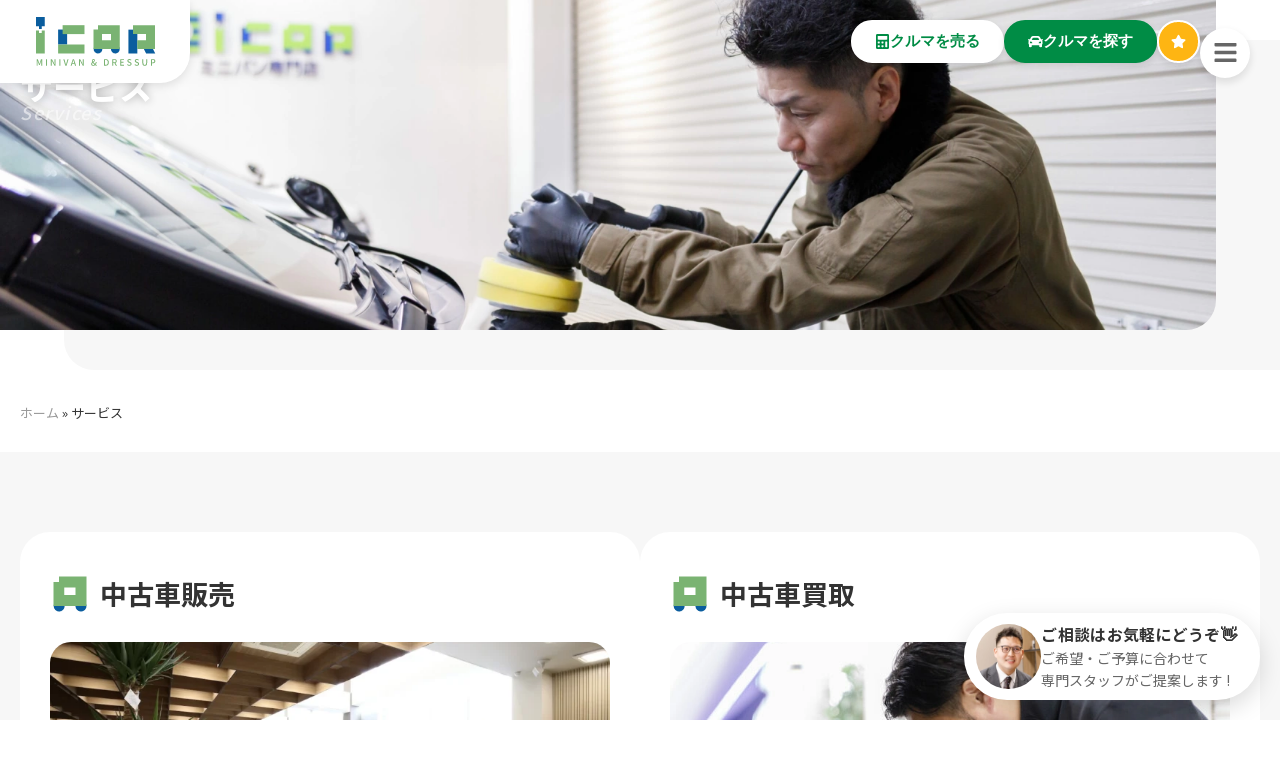

--- FILE ---
content_type: text/html; charset=UTF-8
request_url: https://icar-sapporo.com/service/?_sfm_basic_detail_car_price_base_section_car_price_display_1=0+300
body_size: 18855
content:
<!DOCTYPE html>
<html lang="ja">
<head>
<!-- wexal_pst_init.js does not exist -->
<meta charset="UTF-8">
<meta name="viewport" content="width=device-width, initial-scale=1.0, viewport-fit=cover"/>	<meta name='robots' content='index, follow, max-image-preview:large, max-snippet:-1, max-video-preview:-1'/>
<!-- This site is optimized with the Yoast SEO plugin v26.7 - https://yoast.com/wordpress/plugins/seo/ -->
<title>サービス | ミニバン専門店アイカーグループ</title>
<link rel="canonical" href="https://dev.icar-sapporo.com/service/"/>
<meta property="og:locale" content="ja_JP"/>
<meta property="og:type" content="article"/>
<meta property="og:title" content="サービス | ミニバン専門店アイカーグループ"/>
<meta property="og:description" content="Services 中古車販売 アイカーでは、国内各メーカーのミニバンを中心に、厳しい基準を満たした良質なクルマだけを厳選し、販売しています。評価や見た目だけにとらわれず、車両の状態を丁寧に見極め、「納車後も安心してお乗り [&hellip;]"/>
<meta property="og:url" content="https://dev.icar-sapporo.com/service/"/>
<meta property="og:site_name" content="ミニバン専門店アイカーグループ"/>
<meta property="article:modified_time" content="2026-01-12T00:21:42+00:00"/>
<meta property="og:image" content="https://icar-sapporo.com/wp-content/uploads/2025/12/IMG_2138.webp"/>
<meta property="og:image:width" content="1360"/>
<meta property="og:image:height" content="907"/>
<meta property="og:image:type" content="image/webp"/>
<meta name="twitter:card" content="summary_large_image"/>
<meta name="twitter:label1" content="推定読み取り時間"/>
<meta name="twitter:data1" content="6分"/>
<script type="application/ld+json" class="yoast-schema-graph">{"@context":"https://schema.org","@graph":[{"@type":"WebPage","@id":"https://dev.icar-sapporo.com/service/","url":"https://dev.icar-sapporo.com/service/","name":"サービス | ミニバン専門店アイカーグループ","isPartOf":{"@id":"https://icar-sapporo.com/#website"},"primaryImageOfPage":{"@id":"https://dev.icar-sapporo.com/service/#primaryimage"},"image":{"@id":"https://dev.icar-sapporo.com/service/#primaryimage"},"thumbnailUrl":"https://icar-sapporo.com/wp-content/uploads/2025/12/IMG_2138-768x512.webp","datePublished":"2025-12-15T18:16:58+00:00","dateModified":"2026-01-12T00:21:42+00:00","breadcrumb":{"@id":"https://dev.icar-sapporo.com/service/#breadcrumb"},"inLanguage":"ja","potentialAction":[{"@type":"ReadAction","target":["https://dev.icar-sapporo.com/service/"]}]},{"@type":"ImageObject","inLanguage":"ja","@id":"https://dev.icar-sapporo.com/service/#primaryimage","url":"https://icar-sapporo.com/wp-content/uploads/2025/12/IMG_2138-768x512.webp","contentUrl":"https://icar-sapporo.com/wp-content/uploads/2025/12/IMG_2138-768x512.webp"},{"@type":"BreadcrumbList","@id":"https://dev.icar-sapporo.com/service/#breadcrumb","itemListElement":[{"@type":"ListItem","position":1,"name":"ホーム","item":"https://icar-sapporo.com/"},{"@type":"ListItem","position":2,"name":"サービス"}]},{"@type":"WebSite","@id":"https://icar-sapporo.com/#website","url":"https://icar-sapporo.com/","name":"ミニバン専門店アイカーグループ","description":"ミニバンの販売・買取ならアイカー","publisher":{"@id":"https://icar-sapporo.com/#organization"},"potentialAction":[{"@type":"SearchAction","target":{"@type":"EntryPoint","urlTemplate":"https://icar-sapporo.com/?s={search_term_string}"},"query-input":{"@type":"PropertyValueSpecification","valueRequired":true,"valueName":"search_term_string"}}],"inLanguage":"ja"},{"@type":"Organization","@id":"https://icar-sapporo.com/#organization","name":"株式会社SHINE","alternateName":"ミニバン専門店アイカー","url":"https://icar-sapporo.com/","logo":{"@type":"ImageObject","inLanguage":"ja","@id":"https://icar-sapporo.com/#/schema/logo/image/","url":"https://icar-sapporo.com/wp-content/uploads/2025/07/icar-logo.svg","contentUrl":"https://icar-sapporo.com/wp-content/uploads/2025/07/icar-logo.svg","width":447,"height":188,"caption":"株式会社SHINE"},"image":{"@id":"https://icar-sapporo.com/#/schema/logo/image/"}}]}</script>
<!-- / Yoast SEO plugin. -->
<link rel="alternate" type="application/rss+xml" title="ミニバン専門店アイカーグループ &raquo; フィード" href="https://icar-sapporo.com/feed/"/>
<style id='wp-img-auto-sizes-contain-inline-css'>
img:is([sizes=auto i],[sizes^="auto," i]){contain-intrinsic-size:3000px 1500px}
/*# sourceURL=wp-img-auto-sizes-contain-inline-css */
</style>
<style id='wp-emoji-styles-inline-css'>

	img.wp-smiley, img.emoji {
		display: inline !important;
		border: none !important;
		box-shadow: none !important;
		height: 1em !important;
		width: 1em !important;
		margin: 0 0.07em !important;
		vertical-align: -0.1em !important;
		background: none !important;
		padding: 0 !important;
	}
/*# sourceURL=wp-emoji-styles-inline-css */
</style>
<style id='classic-theme-styles-inline-css'>
/*! This file is auto-generated */
.wp-block-button__link{color:#fff;background-color:#32373c;border-radius:9999px;box-shadow:none;text-decoration:none;padding:calc(.667em + 2px) calc(1.333em + 2px);font-size:1.125em}.wp-block-file__button{background:#32373c;color:#fff;text-decoration:none}
/*# sourceURL=/wp-includes/css/classic-themes.min.css */
</style>
<style id='global-styles-inline-css'>
:root{--wp--preset--aspect-ratio--square: 1;--wp--preset--aspect-ratio--4-3: 4/3;--wp--preset--aspect-ratio--3-4: 3/4;--wp--preset--aspect-ratio--3-2: 3/2;--wp--preset--aspect-ratio--2-3: 2/3;--wp--preset--aspect-ratio--16-9: 16/9;--wp--preset--aspect-ratio--9-16: 9/16;--wp--preset--color--black: #000000;--wp--preset--color--cyan-bluish-gray: #abb8c3;--wp--preset--color--white: #ffffff;--wp--preset--color--pale-pink: #f78da7;--wp--preset--color--vivid-red: #cf2e2e;--wp--preset--color--luminous-vivid-orange: #ff6900;--wp--preset--color--luminous-vivid-amber: #fcb900;--wp--preset--color--light-green-cyan: #7bdcb5;--wp--preset--color--vivid-green-cyan: #00d084;--wp--preset--color--pale-cyan-blue: #8ed1fc;--wp--preset--color--vivid-cyan-blue: #0693e3;--wp--preset--color--vivid-purple: #9b51e0;--wp--preset--gradient--vivid-cyan-blue-to-vivid-purple: linear-gradient(135deg,rgb(6,147,227) 0%,rgb(155,81,224) 100%);--wp--preset--gradient--light-green-cyan-to-vivid-green-cyan: linear-gradient(135deg,rgb(122,220,180) 0%,rgb(0,208,130) 100%);--wp--preset--gradient--luminous-vivid-amber-to-luminous-vivid-orange: linear-gradient(135deg,rgb(252,185,0) 0%,rgb(255,105,0) 100%);--wp--preset--gradient--luminous-vivid-orange-to-vivid-red: linear-gradient(135deg,rgb(255,105,0) 0%,rgb(207,46,46) 100%);--wp--preset--gradient--very-light-gray-to-cyan-bluish-gray: linear-gradient(135deg,rgb(238,238,238) 0%,rgb(169,184,195) 100%);--wp--preset--gradient--cool-to-warm-spectrum: linear-gradient(135deg,rgb(74,234,220) 0%,rgb(151,120,209) 20%,rgb(207,42,186) 40%,rgb(238,44,130) 60%,rgb(251,105,98) 80%,rgb(254,248,76) 100%);--wp--preset--gradient--blush-light-purple: linear-gradient(135deg,rgb(255,206,236) 0%,rgb(152,150,240) 100%);--wp--preset--gradient--blush-bordeaux: linear-gradient(135deg,rgb(254,205,165) 0%,rgb(254,45,45) 50%,rgb(107,0,62) 100%);--wp--preset--gradient--luminous-dusk: linear-gradient(135deg,rgb(255,203,112) 0%,rgb(199,81,192) 50%,rgb(65,88,208) 100%);--wp--preset--gradient--pale-ocean: linear-gradient(135deg,rgb(255,245,203) 0%,rgb(182,227,212) 50%,rgb(51,167,181) 100%);--wp--preset--gradient--electric-grass: linear-gradient(135deg,rgb(202,248,128) 0%,rgb(113,206,126) 100%);--wp--preset--gradient--midnight: linear-gradient(135deg,rgb(2,3,129) 0%,rgb(40,116,252) 100%);--wp--preset--font-size--small: 13px;--wp--preset--font-size--medium: 20px;--wp--preset--font-size--large: 36px;--wp--preset--font-size--x-large: 42px;--wp--preset--spacing--20: 0.44rem;--wp--preset--spacing--30: 0.67rem;--wp--preset--spacing--40: 1rem;--wp--preset--spacing--50: 1.5rem;--wp--preset--spacing--60: 2.25rem;--wp--preset--spacing--70: 3.38rem;--wp--preset--spacing--80: 5.06rem;--wp--preset--shadow--natural: 6px 6px 9px rgba(0, 0, 0, 0.2);--wp--preset--shadow--deep: 12px 12px 50px rgba(0, 0, 0, 0.4);--wp--preset--shadow--sharp: 6px 6px 0px rgba(0, 0, 0, 0.2);--wp--preset--shadow--outlined: 6px 6px 0px -3px rgb(255, 255, 255), 6px 6px rgb(0, 0, 0);--wp--preset--shadow--crisp: 6px 6px 0px rgb(0, 0, 0);}:where(.is-layout-flex){gap: 0.5em;}:where(.is-layout-grid){gap: 0.5em;}body .is-layout-flex{display: flex;}.is-layout-flex{flex-wrap: wrap;align-items: center;}.is-layout-flex > :is(*, div){margin: 0;}body .is-layout-grid{display: grid;}.is-layout-grid > :is(*, div){margin: 0;}:where(.wp-block-columns.is-layout-flex){gap: 2em;}:where(.wp-block-columns.is-layout-grid){gap: 2em;}:where(.wp-block-post-template.is-layout-flex){gap: 1.25em;}:where(.wp-block-post-template.is-layout-grid){gap: 1.25em;}.has-black-color{color: var(--wp--preset--color--black) !important;}.has-cyan-bluish-gray-color{color: var(--wp--preset--color--cyan-bluish-gray) !important;}.has-white-color{color: var(--wp--preset--color--white) !important;}.has-pale-pink-color{color: var(--wp--preset--color--pale-pink) !important;}.has-vivid-red-color{color: var(--wp--preset--color--vivid-red) !important;}.has-luminous-vivid-orange-color{color: var(--wp--preset--color--luminous-vivid-orange) !important;}.has-luminous-vivid-amber-color{color: var(--wp--preset--color--luminous-vivid-amber) !important;}.has-light-green-cyan-color{color: var(--wp--preset--color--light-green-cyan) !important;}.has-vivid-green-cyan-color{color: var(--wp--preset--color--vivid-green-cyan) !important;}.has-pale-cyan-blue-color{color: var(--wp--preset--color--pale-cyan-blue) !important;}.has-vivid-cyan-blue-color{color: var(--wp--preset--color--vivid-cyan-blue) !important;}.has-vivid-purple-color{color: var(--wp--preset--color--vivid-purple) !important;}.has-black-background-color{background-color: var(--wp--preset--color--black) !important;}.has-cyan-bluish-gray-background-color{background-color: var(--wp--preset--color--cyan-bluish-gray) !important;}.has-white-background-color{background-color: var(--wp--preset--color--white) !important;}.has-pale-pink-background-color{background-color: var(--wp--preset--color--pale-pink) !important;}.has-vivid-red-background-color{background-color: var(--wp--preset--color--vivid-red) !important;}.has-luminous-vivid-orange-background-color{background-color: var(--wp--preset--color--luminous-vivid-orange) !important;}.has-luminous-vivid-amber-background-color{background-color: var(--wp--preset--color--luminous-vivid-amber) !important;}.has-light-green-cyan-background-color{background-color: var(--wp--preset--color--light-green-cyan) !important;}.has-vivid-green-cyan-background-color{background-color: var(--wp--preset--color--vivid-green-cyan) !important;}.has-pale-cyan-blue-background-color{background-color: var(--wp--preset--color--pale-cyan-blue) !important;}.has-vivid-cyan-blue-background-color{background-color: var(--wp--preset--color--vivid-cyan-blue) !important;}.has-vivid-purple-background-color{background-color: var(--wp--preset--color--vivid-purple) !important;}.has-black-border-color{border-color: var(--wp--preset--color--black) !important;}.has-cyan-bluish-gray-border-color{border-color: var(--wp--preset--color--cyan-bluish-gray) !important;}.has-white-border-color{border-color: var(--wp--preset--color--white) !important;}.has-pale-pink-border-color{border-color: var(--wp--preset--color--pale-pink) !important;}.has-vivid-red-border-color{border-color: var(--wp--preset--color--vivid-red) !important;}.has-luminous-vivid-orange-border-color{border-color: var(--wp--preset--color--luminous-vivid-orange) !important;}.has-luminous-vivid-amber-border-color{border-color: var(--wp--preset--color--luminous-vivid-amber) !important;}.has-light-green-cyan-border-color{border-color: var(--wp--preset--color--light-green-cyan) !important;}.has-vivid-green-cyan-border-color{border-color: var(--wp--preset--color--vivid-green-cyan) !important;}.has-pale-cyan-blue-border-color{border-color: var(--wp--preset--color--pale-cyan-blue) !important;}.has-vivid-cyan-blue-border-color{border-color: var(--wp--preset--color--vivid-cyan-blue) !important;}.has-vivid-purple-border-color{border-color: var(--wp--preset--color--vivid-purple) !important;}.has-vivid-cyan-blue-to-vivid-purple-gradient-background{background: var(--wp--preset--gradient--vivid-cyan-blue-to-vivid-purple) !important;}.has-light-green-cyan-to-vivid-green-cyan-gradient-background{background: var(--wp--preset--gradient--light-green-cyan-to-vivid-green-cyan) !important;}.has-luminous-vivid-amber-to-luminous-vivid-orange-gradient-background{background: var(--wp--preset--gradient--luminous-vivid-amber-to-luminous-vivid-orange) !important;}.has-luminous-vivid-orange-to-vivid-red-gradient-background{background: var(--wp--preset--gradient--luminous-vivid-orange-to-vivid-red) !important;}.has-very-light-gray-to-cyan-bluish-gray-gradient-background{background: var(--wp--preset--gradient--very-light-gray-to-cyan-bluish-gray) !important;}.has-cool-to-warm-spectrum-gradient-background{background: var(--wp--preset--gradient--cool-to-warm-spectrum) !important;}.has-blush-light-purple-gradient-background{background: var(--wp--preset--gradient--blush-light-purple) !important;}.has-blush-bordeaux-gradient-background{background: var(--wp--preset--gradient--blush-bordeaux) !important;}.has-luminous-dusk-gradient-background{background: var(--wp--preset--gradient--luminous-dusk) !important;}.has-pale-ocean-gradient-background{background: var(--wp--preset--gradient--pale-ocean) !important;}.has-electric-grass-gradient-background{background: var(--wp--preset--gradient--electric-grass) !important;}.has-midnight-gradient-background{background: var(--wp--preset--gradient--midnight) !important;}.has-small-font-size{font-size: var(--wp--preset--font-size--small) !important;}.has-medium-font-size{font-size: var(--wp--preset--font-size--medium) !important;}.has-large-font-size{font-size: var(--wp--preset--font-size--large) !important;}.has-x-large-font-size{font-size: var(--wp--preset--font-size--x-large) !important;}
:where(.wp-block-post-template.is-layout-flex){gap: 1.25em;}:where(.wp-block-post-template.is-layout-grid){gap: 1.25em;}
:where(.wp-block-term-template.is-layout-flex){gap: 1.25em;}:where(.wp-block-term-template.is-layout-grid){gap: 1.25em;}
:where(.wp-block-columns.is-layout-flex){gap: 2em;}:where(.wp-block-columns.is-layout-grid){gap: 2em;}
:root :where(.wp-block-pullquote){font-size: 1.5em;line-height: 1.6;}
/*# sourceURL=global-styles-inline-css */
</style>
<link rel='stylesheet' id='icar_theme-style-css' href='https://icar-sapporo.com/wp-content/themes/icar_theme/style.css?ver=1.0.0' media='all'/>
<link rel='stylesheet' id='elementor-frontend-css' href='https://icar-sapporo.com/wp-content/plugins/elementor/assets/css/frontend.min.css?ver=3.34.1' media='all'/>
<link rel='stylesheet' id='widget-image-css' href='https://icar-sapporo.com/wp-content/plugins/elementor/assets/css/widget-image.min.css?ver=3.34.1' media='all'/>
<link rel='stylesheet' id='widget-nav-menu-css' href='https://icar-sapporo.com/wp-content/plugins/elementor-pro/assets/css/widget-nav-menu.min.css?ver=3.34.0' media='all'/>
<link rel='stylesheet' id='widget-heading-css' href='https://icar-sapporo.com/wp-content/plugins/elementor/assets/css/widget-heading.min.css?ver=3.34.1' media='all'/>
<link rel='stylesheet' id='e-animation-fadeIn-css' href='https://icar-sapporo.com/wp-content/plugins/elementor/assets/lib/animations/styles/fadeIn.min.css?ver=3.34.1' media='all'/>
<link rel='stylesheet' id='widget-off-canvas-css' href='https://icar-sapporo.com/wp-content/plugins/elementor-pro/assets/css/widget-off-canvas.min.css?ver=3.34.0' media='all'/>
<link rel='stylesheet' id='elementor-post-7-css' href='https://icar-sapporo.com/wp-content/uploads/elementor/css/post-7.css?ver=1768516632' media='all'/>
<link rel='stylesheet' id='widget-breadcrumbs-css' href='https://icar-sapporo.com/wp-content/plugins/elementor-pro/assets/css/widget-breadcrumbs.min.css?ver=3.34.0' media='all'/>
<link rel='stylesheet' id='elementor-post-3166-css' href='https://icar-sapporo.com/wp-content/uploads/elementor/css/post-3166.css?ver=1768521034' media='all'/>
<link rel='stylesheet' id='elementor-post-2639-css' href='https://icar-sapporo.com/wp-content/uploads/elementor/css/post-2639.css?ver=1768516632' media='all'/>
<link rel='stylesheet' id='elementor-post-1204-css' href='https://icar-sapporo.com/wp-content/uploads/elementor/css/post-1204.css?ver=1768516633' media='all'/>
<link rel='stylesheet' id='elementor-gf-notosansjp-css' href='https://fonts.googleapis.com/css?family=Noto+Sans+JP:100,100italic,200,200italic,300,300italic,400,400italic,500,500italic,600,600italic,700,700italic,800,800italic,900,900italic&#038;display=swap' media='all'/>
<link rel='stylesheet' id='elementor-gf-roboto-css' href='https://fonts.googleapis.com/css?family=Roboto:100,100italic,200,200italic,300,300italic,400,400italic,500,500italic,600,600italic,700,700italic,800,800italic,900,900italic&#038;display=swap' media='all'/>
<link rel='stylesheet' id='elementor-gf-lato-css' href='https://fonts.googleapis.com/css?family=Lato:100,100italic,200,200italic,300,300italic,400,400italic,500,500italic,600,600italic,700,700italic,800,800italic,900,900italic&#038;display=swap' media='all'/>
<script src="https://icar-sapporo.com/wp-includes/js/jquery/jquery.min.js?ver=3.7.1" id="jquery-core-js"></script>
<script src="https://icar-sapporo.com/wp-includes/js/jquery/jquery-migrate.min.js?ver=3.4.1" id="jquery-migrate-js"></script>
<!-- Google Tag Manager -->
<script>(function(w,d,s,l,i){w[l]=w[l]||[];w[l].push({'gtm.start':
new Date().getTime(),event:'gtm.js'});var f=d.getElementsByTagName(s)[0],
j=d.createElement(s),dl=l!='dataLayer'?'&l='+l:'';j.async=true;j.src=
'https://www.googletagmanager.com/gtm.js?id='+i+dl;f.parentNode.insertBefore(j,f);
})(window,document,'script','dataLayer','GTM-5M4643B');</script>
<!-- End Google Tag Manager -->
<!-- Global site tag (gtag.js) - Google Ads: 781403644 -->
<script async src="https://www.googletagmanager.com/gtag/js?id=AW-781403644"></script>
<script>
  window.dataLayer = window.dataLayer || [];
  function gtag(){dataLayer.push(arguments);}
  gtag('js', new Date());

  gtag('config', 'AW-781403644');
</script>
<!-- Ahrefs Analytics -->
<script src="https://analytics.ahrefs.com/analytics.js" data-key="Mui/aTNCTluBBgF/k5Ho5g" defer="true"></script>
<!-- Start KARTE Tag -->
<script>!function(n){if(!window[n]){var o=window[n]=function(){var n=[].slice.call(arguments);return o.x?o.x.apply(0,n):o.q.push(n)};o.q=[],o.i=Date.now(),o.allow=function(){o.o="allow"},o.deny=function(){o.o="deny"}}}("krt")</script>
<script async src="https://cdn-edge.karte.io/f61ff29e17fdcb03cfecfce3d7a286d5/edge.js"></script>
<!-- End KARTE Tag -->
<style>
				.e-con.e-parent:nth-of-type(n+4):not(.e-lazyloaded):not(.e-no-lazyload),
				.e-con.e-parent:nth-of-type(n+4):not(.e-lazyloaded):not(.e-no-lazyload) * {
					background-image: none !important;
				}
				@media screen and (max-height: 1024px) {
					.e-con.e-parent:nth-of-type(n+3):not(.e-lazyloaded):not(.e-no-lazyload),
					.e-con.e-parent:nth-of-type(n+3):not(.e-lazyloaded):not(.e-no-lazyload) * {
						background-image: none !important;
					}
				}
				@media screen and (max-height: 640px) {
					.e-con.e-parent:nth-of-type(n+2):not(.e-lazyloaded):not(.e-no-lazyload),
					.e-con.e-parent:nth-of-type(n+2):not(.e-lazyloaded):not(.e-no-lazyload) * {
						background-image: none !important;
					}
				}
			</style>
<link rel="icon" href="https://icar-sapporo.com/wp-content/uploads/2025/07/icar-favicon.svg" sizes="32x32"/>
<link rel="icon" href="https://icar-sapporo.com/wp-content/uploads/2025/07/icar-favicon.svg" sizes="192x192"/>
<link rel="apple-touch-icon" href="https://icar-sapporo.com/wp-content/uploads/2025/07/icar-favicon.svg"/>
<meta name="msapplication-TileImage" content="https://icar-sapporo.com/wp-content/uploads/2025/07/icar-favicon.svg"/>
</head>
<body class="wp-singular page-template-default page page-id-3166 page-parent wp-custom-logo wp-theme-icar_theme elementor-default elementor-kit-7 elementor-page elementor-page-3166">
<!-- Google Tag Manager (noscript) -->
<noscript><iframe src="https://www.googletagmanager.com/ns.html?id=GTM-5M4643B" height="0" width="0" style="display:none;visibility:hidden"></iframe></noscript>
<!-- End Google Tag Manager (noscript) -->
<header data-elementor-type="header" data-elementor-id="2639" class="elementor elementor-2639 elementor-location-header" data-elementor-post-type="elementor_library">
<div class="elementor-element elementor-element-205a876 e-con-full e-flex e-con e-parent" data-id="205a876" data-element_type="container" data-settings="{&quot;position&quot;:&quot;fixed&quot;}">
<div class="elementor-element elementor-element-b392ab4 e-con-full elementor-hidden-mobile e-flex e-con e-child" data-id="b392ab4" data-element_type="container" data-settings="{&quot;background_background&quot;:&quot;classic&quot;}">
<div class="elementor-element elementor-element-d25029a elementor-widget elementor-widget-theme-site-logo elementor-widget-image" data-id="d25029a" data-element_type="widget" data-widget_type="theme-site-logo.default">
<a href="https://icar-sapporo.com">
<img width="447" height="188" src="https://icar-sapporo.com/wp-content/uploads/2025/07/icar-logo.svg" class="attachment-full size-full wp-image-35" alt=""/>	</a>
</div>
</div>
<div class="elementor-element elementor-element-c8dce8c elementor-hidden-mobile e-flex e-con-boxed e-con e-child" data-id="c8dce8c" data-element_type="container">
<div class="e-con-inner">
<div class="elementor-element elementor-element-c4ba782 e-con-full elementor-hidden-mobile e-flex e-con e-child" data-id="c4ba782" data-element_type="container">
<div class="elementor-element elementor-element-69042f6 elementor-align-right btn-common-shadow elementor-widget elementor-widget-button" data-id="69042f6" data-element_type="widget" data-widget_type="button.default">
<a class="elementor-button elementor-button-link elementor-size-sm" href="/service/purchase/">
<span class="elementor-button-content-wrapper">
<span class="elementor-button-icon">
<svg aria-hidden="true" class="e-font-icon-svg e-fas-calculator" viewBox="0 0 448 512" xmlns="http://www.w3.org/2000/svg"><path d="M400 0H48C22.4 0 0 22.4 0 48v416c0 25.6 22.4 48 48 48h352c25.6 0 48-22.4 48-48V48c0-25.6-22.4-48-48-48zM128 435.2c0 6.4-6.4 12.8-12.8 12.8H76.8c-6.4 0-12.8-6.4-12.8-12.8v-38.4c0-6.4 6.4-12.8 12.8-12.8h38.4c6.4 0 12.8 6.4 12.8 12.8v38.4zm0-128c0 6.4-6.4 12.8-12.8 12.8H76.8c-6.4 0-12.8-6.4-12.8-12.8v-38.4c0-6.4 6.4-12.8 12.8-12.8h38.4c6.4 0 12.8 6.4 12.8 12.8v38.4zm128 128c0 6.4-6.4 12.8-12.8 12.8h-38.4c-6.4 0-12.8-6.4-12.8-12.8v-38.4c0-6.4 6.4-12.8 12.8-12.8h38.4c6.4 0 12.8 6.4 12.8 12.8v38.4zm0-128c0 6.4-6.4 12.8-12.8 12.8h-38.4c-6.4 0-12.8-6.4-12.8-12.8v-38.4c0-6.4 6.4-12.8 12.8-12.8h38.4c6.4 0 12.8 6.4 12.8 12.8v38.4zm128 128c0 6.4-6.4 12.8-12.8 12.8h-38.4c-6.4 0-12.8-6.4-12.8-12.8V268.8c0-6.4 6.4-12.8 12.8-12.8h38.4c6.4 0 12.8 6.4 12.8 12.8v166.4zm0-256c0 6.4-6.4 12.8-12.8 12.8H76.8c-6.4 0-12.8-6.4-12.8-12.8V76.8C64 70.4 70.4 64 76.8 64h294.4c6.4 0 12.8 6.4 12.8 12.8v102.4z"></path></svg>	</span>
<span class="elementor-button-text">クルマを売る</span>
</span>
</a>
</div>
<div class="elementor-element elementor-element-0cff8d4 elementor-align-right btn-common-shadow elementor-widget elementor-widget-button" data-id="0cff8d4" data-element_type="widget" data-widget_type="button.default">
<a class="elementor-button elementor-button-link elementor-size-sm" href="/stocks/">
<span class="elementor-button-content-wrapper">
<span class="elementor-button-icon">
<svg aria-hidden="true" class="e-font-icon-svg e-fas-car" viewBox="0 0 512 512" xmlns="http://www.w3.org/2000/svg"><path d="M499.99 176h-59.87l-16.64-41.6C406.38 91.63 365.57 64 319.5 64h-127c-46.06 0-86.88 27.63-103.99 70.4L71.87 176H12.01C4.2 176-1.53 183.34.37 190.91l6 24C7.7 220.25 12.5 224 18.01 224h20.07C24.65 235.73 16 252.78 16 272v48c0 16.12 6.16 30.67 16 41.93V416c0 17.67 14.33 32 32 32h32c17.67 0 32-14.33 32-32v-32h256v32c0 17.67 14.33 32 32 32h32c17.67 0 32-14.33 32-32v-54.07c9.84-11.25 16-25.8 16-41.93v-48c0-19.22-8.65-36.27-22.07-48H494c5.51 0 10.31-3.75 11.64-9.09l6-24c1.89-7.57-3.84-14.91-11.65-14.91zm-352.06-17.83c7.29-18.22 24.94-30.17 44.57-30.17h127c19.63 0 37.28 11.95 44.57 30.17L384 208H128l19.93-49.83zM96 319.8c-19.2 0-32-12.76-32-31.9S76.8 256 96 256s48 28.71 48 47.85-28.8 15.95-48 15.95zm320 0c-19.2 0-48 3.19-48-15.95S396.8 256 416 256s32 12.76 32 31.9-12.8 31.9-32 31.9z"></path></svg>	</span>
<span class="elementor-button-text">クルマを探す</span>
</span>
</a>
</div>
<div class="elementor-element elementor-element-d80c154 elementor-align-right btn-common-shadow elementor-widget elementor-widget-button" data-id="d80c154" data-element_type="widget" data-widget_type="button.default">
<a class="elementor-button elementor-button-link elementor-size-sm" href="/favorites/">
<span class="elementor-button-content-wrapper">
<span class="elementor-button-icon">
<svg aria-hidden="true" class="e-font-icon-svg e-fas-star" viewBox="0 0 576 512" xmlns="http://www.w3.org/2000/svg"><path d="M259.3 17.8L194 150.2 47.9 171.5c-26.2 3.8-36.7 36.1-17.7 54.6l105.7 103-25 145.5c-4.5 26.3 23.2 46 46.4 33.7L288 439.6l130.7 68.7c23.2 12.2 50.9-7.4 46.4-33.7l-25-145.5 105.7-103c19-18.5 8.5-50.8-17.7-54.6L382 150.2 316.7 17.8c-11.7-23.6-45.6-23.9-57.4 0z"></path></svg>	</span>
</span>
</a>
</div>
</div>
<div class="elementor-element elementor-element-edb247a elementor-view-stacked header-menu-icon elementor-shape-circle elementor-widget elementor-widget-icon" data-id="edb247a" data-element_type="widget" data-widget_type="icon.default">
<div class="elementor-icon-wrapper">
<a class="elementor-icon" href="#elementor-action%3Aaction%3Doff_canvas%3Aopen%26settings%3DeyJpZCI6ImY0YTJlNWYiLCJkaXNwbGF5TW9kZSI6Im9wZW4ifQ%3D%3D">
<svg aria-hidden="true" class="e-font-icon-svg e-fas-bars" viewBox="0 0 448 512" xmlns="http://www.w3.org/2000/svg"><path d="M16 132h416c8.837 0 16-7.163 16-16V76c0-8.837-7.163-16-16-16H16C7.163 60 0 67.163 0 76v40c0 8.837 7.163 16 16 16zm0 160h416c8.837 0 16-7.163 16-16v-40c0-8.837-7.163-16-16-16H16c-8.837 0-16 7.163-16 16v40c0 8.837 7.163 16 16 16zm0 160h416c8.837 0 16-7.163 16-16v-40c0-8.837-7.163-16-16-16H16c-8.837 0-16 7.163-16 16v40c0 8.837 7.163 16 16 16z"></path></svg>	</a>
</div>
</div>
</div>
</div>
</div>
<div class="elementor-element elementor-element-479ea2b elementor-hidden-desktop elementor-hidden-tablet e-flex e-con-boxed e-con e-parent" data-id="479ea2b" data-element_type="container">
<div class="e-con-inner">
<div class="elementor-element elementor-element-2a6e5d2 e-con-full e-flex e-con e-child" data-id="2a6e5d2" data-element_type="container" data-settings="{&quot;background_background&quot;:&quot;classic&quot;}">
<div class="elementor-element elementor-element-a4def53 elementor-widget elementor-widget-theme-site-logo elementor-widget-image" data-id="a4def53" data-element_type="widget" data-widget_type="theme-site-logo.default">
<a href="https://icar-sapporo.com">
<img width="447" height="188" src="https://icar-sapporo.com/wp-content/uploads/2025/07/icar-logo.svg" class="attachment-full size-full wp-image-35" alt=""/>	</a>
</div>
</div>
<div class="elementor-element elementor-element-f253bc5 e-con-full e-flex e-con e-child" data-id="f253bc5" data-element_type="container">
<div class="elementor-element elementor-element-ba16fab elementor-align-right btn-common-shadow elementor-widget elementor-widget-button" data-id="ba16fab" data-element_type="widget" data-widget_type="button.default">
<a class="elementor-button elementor-button-link elementor-size-sm" href="/stocks/">
<span class="elementor-button-content-wrapper">
<span class="elementor-button-icon">
<svg aria-hidden="true" class="e-font-icon-svg e-fas-car" viewBox="0 0 512 512" xmlns="http://www.w3.org/2000/svg"><path d="M499.99 176h-59.87l-16.64-41.6C406.38 91.63 365.57 64 319.5 64h-127c-46.06 0-86.88 27.63-103.99 70.4L71.87 176H12.01C4.2 176-1.53 183.34.37 190.91l6 24C7.7 220.25 12.5 224 18.01 224h20.07C24.65 235.73 16 252.78 16 272v48c0 16.12 6.16 30.67 16 41.93V416c0 17.67 14.33 32 32 32h32c17.67 0 32-14.33 32-32v-32h256v32c0 17.67 14.33 32 32 32h32c17.67 0 32-14.33 32-32v-54.07c9.84-11.25 16-25.8 16-41.93v-48c0-19.22-8.65-36.27-22.07-48H494c5.51 0 10.31-3.75 11.64-9.09l6-24c1.89-7.57-3.84-14.91-11.65-14.91zm-352.06-17.83c7.29-18.22 24.94-30.17 44.57-30.17h127c19.63 0 37.28 11.95 44.57 30.17L384 208H128l19.93-49.83zM96 319.8c-19.2 0-32-12.76-32-31.9S76.8 256 96 256s48 28.71 48 47.85-28.8 15.95-48 15.95zm320 0c-19.2 0-48 3.19-48-15.95S396.8 256 416 256s32 12.76 32 31.9-12.8 31.9-32 31.9z"></path></svg>	</span>
<span class="elementor-button-text">クルマを探す</span>
</span>
</a>
</div>
<div class="elementor-element elementor-element-855fabb elementor-align-right btn-common-shadow elementor-widget elementor-widget-button" data-id="855fabb" data-element_type="widget" data-widget_type="button.default">
<a class="elementor-button elementor-button-link elementor-size-sm" href="/favorites/">
<span class="elementor-button-content-wrapper">
<span class="elementor-button-icon">
<svg aria-hidden="true" class="e-font-icon-svg e-fas-star" viewBox="0 0 576 512" xmlns="http://www.w3.org/2000/svg"><path d="M259.3 17.8L194 150.2 47.9 171.5c-26.2 3.8-36.7 36.1-17.7 54.6l105.7 103-25 145.5c-4.5 26.3 23.2 46 46.4 33.7L288 439.6l130.7 68.7c23.2 12.2 50.9-7.4 46.4-33.7l-25-145.5 105.7-103c19-18.5 8.5-50.8-17.7-54.6L382 150.2 316.7 17.8c-11.7-23.6-45.6-23.9-57.4 0z"></path></svg>	</span>
</span>
</a>
</div>
<div class="elementor-element elementor-element-a10199a elementor-view-stacked e-transform elementor-shape-circle elementor-widget elementor-widget-icon" data-id="a10199a" data-element_type="widget" data-settings="{&quot;_transform_translateY_effect_mobile&quot;:{&quot;unit&quot;:&quot;px&quot;,&quot;size&quot;:-7,&quot;sizes&quot;:[]},&quot;_transform_translateX_effect&quot;:{&quot;unit&quot;:&quot;px&quot;,&quot;size&quot;:&quot;&quot;,&quot;sizes&quot;:[]},&quot;_transform_translateX_effect_tablet&quot;:{&quot;unit&quot;:&quot;px&quot;,&quot;size&quot;:&quot;&quot;,&quot;sizes&quot;:[]},&quot;_transform_translateX_effect_mobile&quot;:{&quot;unit&quot;:&quot;px&quot;,&quot;size&quot;:&quot;&quot;,&quot;sizes&quot;:[]},&quot;_transform_translateY_effect&quot;:{&quot;unit&quot;:&quot;px&quot;,&quot;size&quot;:&quot;&quot;,&quot;sizes&quot;:[]},&quot;_transform_translateY_effect_tablet&quot;:{&quot;unit&quot;:&quot;px&quot;,&quot;size&quot;:&quot;&quot;,&quot;sizes&quot;:[]}}" data-widget_type="icon.default">
<div class="elementor-icon-wrapper">
<a class="elementor-icon" href="#elementor-action%3Aaction%3Doff_canvas%3Aopen%26settings%3DeyJpZCI6ImY0YTJlNWYiLCJkaXNwbGF5TW9kZSI6Im9wZW4ifQ%3D%3D">
<svg aria-hidden="true" class="e-font-icon-svg e-fas-bars" viewBox="0 0 448 512" xmlns="http://www.w3.org/2000/svg"><path d="M16 132h416c8.837 0 16-7.163 16-16V76c0-8.837-7.163-16-16-16H16C7.163 60 0 67.163 0 76v40c0 8.837 7.163 16 16 16zm0 160h416c8.837 0 16-7.163 16-16v-40c0-8.837-7.163-16-16-16H16c-8.837 0-16 7.163-16 16v40c0 8.837 7.163 16 16 16zm0 160h416c8.837 0 16-7.163 16-16v-40c0-8.837-7.163-16-16-16H16c-8.837 0-16 7.163-16 16v40c0 8.837 7.163 16 16 16z"></path></svg>	</a>
</div>
</div>
</div>
</div>
</div>
<div class="elementor-element elementor-element-60085bf e-flex e-con-boxed e-con e-parent" data-id="60085bf" data-element_type="container">
<div class="e-con-inner">
<div class="elementor-element elementor-element-f4a2e5f elementor-widget elementor-widget-off-canvas" data-id="f4a2e5f" data-element_type="widget" data-settings="{&quot;entrance_animation&quot;:&quot;fadeIn&quot;,&quot;exit_animation&quot;:&quot;fadeIn&quot;,&quot;prevent_scroll&quot;:&quot;yes&quot;}" data-widget_type="off-canvas.default">
<div id="off-canvas-f4a2e5f" class="e-off-canvas" role="dialog" aria-hidden="true" aria-label="Off-Canvas" aria-modal="true" inert="" data-delay-child-handlers="true">
<div class="e-off-canvas__overlay"></div>
<div class="e-off-canvas__main">
<div class="e-off-canvas__content">
<div class="elementor-element elementor-element-0ec64ca e-con-full e-flex e-con e-child" data-id="0ec64ca" data-element_type="container">
<div class="elementor-element elementor-element-92aa6fc elementor-view-stacked elementor-absolute header-menu-icon2 elementor-shape-circle elementor-widget elementor-widget-icon" data-id="92aa6fc" data-element_type="widget" data-settings="{&quot;_position&quot;:&quot;absolute&quot;}" data-widget_type="icon.default">
<div class="elementor-icon-wrapper">
<a class="elementor-icon" href="#elementor-action%3Aaction%3Doff_canvas%3Aclose%26settings%3DeyJpZCI6ImY0YTJlNWYiLCJkaXNwbGF5TW9kZSI6ImNsb3NlIn0%3D">
<svg aria-hidden="true" class="e-font-icon-svg e-fas-times" viewBox="0 0 352 512" xmlns="http://www.w3.org/2000/svg"><path d="M242.72 256l100.07-100.07c12.28-12.28 12.28-32.19 0-44.48l-22.24-22.24c-12.28-12.28-32.19-12.28-44.48 0L176 189.28 75.93 89.21c-12.28-12.28-32.19-12.28-44.48 0L9.21 111.45c-12.28 12.28-12.28 32.19 0 44.48L109.28 256 9.21 356.07c-12.28 12.28-12.28 32.19 0 44.48l22.24 22.24c12.28 12.28 32.2 12.28 44.48 0L176 322.72l100.07 100.07c12.28 12.28 32.2 12.28 44.48 0l22.24-22.24c12.28-12.28 12.28-32.19 0-44.48L242.72 256z"></path></svg>	</a>
</div>
</div>
<div class="elementor-element elementor-element-77ce2c8 e-grid e-con-full e-con e-child" data-id="77ce2c8" data-element_type="container">
<div class="elementor-element elementor-element-2548d17 e-con-full elementor-hidden-tablet elementor-hidden-mobile e-flex e-con e-child" data-id="2548d17" data-element_type="container" data-settings="{&quot;background_background&quot;:&quot;classic&quot;}">
</div>
<div class="elementor-element elementor-element-7e2ddfd e-con-full e-flex e-con e-child" data-id="7e2ddfd" data-element_type="container">
<div class="elementor-element elementor-element-07b359f elementor-nav-menu--dropdown-none elementor-widget elementor-widget-nav-menu" data-id="07b359f" data-element_type="widget" data-settings="{&quot;layout&quot;:&quot;vertical&quot;,&quot;submenu_icon&quot;:{&quot;value&quot;:&quot;&lt;svg aria-hidden=\&quot;true\&quot; class=\&quot;e-font-icon-svg e-fas-caret-down\&quot; viewBox=\&quot;0 0 320 512\&quot; xmlns=\&quot;http:\/\/www.w3.org\/2000\/svg\&quot;&gt;&lt;path d=\&quot;M31.3 192h257.3c17.8 0 26.7 21.5 14.1 34.1L174.1 354.8c-7.8 7.8-20.5 7.8-28.3 0L17.2 226.1C4.6 213.5 13.5 192 31.3 192z\&quot;&gt;&lt;\/path&gt;&lt;\/svg&gt;&quot;,&quot;library&quot;:&quot;fa-solid&quot;}}" data-widget_type="nav-menu.default">
<nav aria-label="メニュー" class="elementor-nav-menu--main elementor-nav-menu__container elementor-nav-menu--layout-vertical e--pointer-none">
<ul id="menu-1-07b359f" class="elementor-nav-menu sm-vertical"><li class="menu-item menu-item-type-post_type menu-item-object-page menu-item-3429"><a href="https://icar-sapporo.com/stocks/" class="elementor-item">在庫情報</a></li>
<li class="menu-item menu-item-type-post_type menu-item-object-page current-menu-item page_item page-item-3166 current_page_item menu-item-3231"><a href="https://icar-sapporo.com/service/" aria-current="page" class="elementor-item elementor-item-active">サービス</a></li>
<li class="menu-item menu-item-type-post_type menu-item-object-page menu-item-3395"><a href="https://icar-sapporo.com/quality/" class="elementor-item">品質へのこだわり</a></li>
<li class="menu-item menu-item-type-custom menu-item-object-custom menu-item-7140"><a href="/blog/" class="elementor-item">スタッフブログ</a></li>
<li class="menu-item menu-item-type-post_type menu-item-object-page menu-item-2267"><a href="https://icar-sapporo.com/magazine/" class="elementor-item">アイカーマガジン</a></li>
<li class="menu-item menu-item-type-post_type menu-item-object-page menu-item-2638"><a href="https://icar-sapporo.com/report/" class="elementor-item">納車レポート</a></li>
<li class="menu-item menu-item-type-post_type menu-item-object-page menu-item-3778"><a href="https://icar-sapporo.com/shop/" class="elementor-item">店舗情報</a></li>
<li class="menu-item menu-item-type-post_type menu-item-object-page menu-item-6763"><a href="https://icar-sapporo.com/company/" class="elementor-item">会社案内</a></li>
<li class="menu-item menu-item-type-post_type menu-item-object-page menu-item-14455"><a href="https://icar-sapporo.com/contact/" class="elementor-item">お問い合わせ</a></li>
</ul>	</nav>
<nav class="elementor-nav-menu--dropdown elementor-nav-menu__container" aria-hidden="true">
<ul id="menu-2-07b359f" class="elementor-nav-menu sm-vertical"><li class="menu-item menu-item-type-post_type menu-item-object-page menu-item-3429"><a href="https://icar-sapporo.com/stocks/" class="elementor-item" tabindex="-1">在庫情報</a></li>
<li class="menu-item menu-item-type-post_type menu-item-object-page current-menu-item page_item page-item-3166 current_page_item menu-item-3231"><a href="https://icar-sapporo.com/service/" aria-current="page" class="elementor-item elementor-item-active" tabindex="-1">サービス</a></li>
<li class="menu-item menu-item-type-post_type menu-item-object-page menu-item-3395"><a href="https://icar-sapporo.com/quality/" class="elementor-item" tabindex="-1">品質へのこだわり</a></li>
<li class="menu-item menu-item-type-custom menu-item-object-custom menu-item-7140"><a href="/blog/" class="elementor-item" tabindex="-1">スタッフブログ</a></li>
<li class="menu-item menu-item-type-post_type menu-item-object-page menu-item-2267"><a href="https://icar-sapporo.com/magazine/" class="elementor-item" tabindex="-1">アイカーマガジン</a></li>
<li class="menu-item menu-item-type-post_type menu-item-object-page menu-item-2638"><a href="https://icar-sapporo.com/report/" class="elementor-item" tabindex="-1">納車レポート</a></li>
<li class="menu-item menu-item-type-post_type menu-item-object-page menu-item-3778"><a href="https://icar-sapporo.com/shop/" class="elementor-item" tabindex="-1">店舗情報</a></li>
<li class="menu-item menu-item-type-post_type menu-item-object-page menu-item-6763"><a href="https://icar-sapporo.com/company/" class="elementor-item" tabindex="-1">会社案内</a></li>
<li class="menu-item menu-item-type-post_type menu-item-object-page menu-item-14455"><a href="https://icar-sapporo.com/contact/" class="elementor-item" tabindex="-1">お問い合わせ</a></li>
</ul>	</nav>
</div>
<div class="elementor-element elementor-element-a15cae3 e-con-full e-flex e-con e-child" data-id="a15cae3" data-element_type="container">
<div class="elementor-element elementor-element-32dc3eb elementor-widget elementor-widget-theme-site-logo elementor-widget-image" data-id="32dc3eb" data-element_type="widget" data-widget_type="theme-site-logo.default">
<a href="https://icar-sapporo.com">
<img width="447" height="188" src="https://icar-sapporo.com/wp-content/uploads/2025/07/icar-logo.svg" class="attachment-full size-full wp-image-35" alt=""/>	</a>
</div>
<div class="elementor-element elementor-element-131f681 elementor-widget elementor-widget-heading" data-id="131f681" data-element_type="widget" data-widget_type="heading.default">
<h2 class="elementor-heading-title elementor-size-default">© 2026 iCAR Group / SHINE, Inc.</h2>	</div>
</div>
</div>
</div>
</div>
</div>
</div>
</div>
</div>
</div>
</div>
</header>
<main id="primary" class="site-main">
<article id="post-3166" class="post-3166 page type-page status-publish hentry">
<header class="entry-header">
<h1 class="entry-title">サービス</h1>	</header><!-- .entry-header -->
<div class="entry-content">
<div data-elementor-type="wp-page" data-elementor-id="3166" class="elementor elementor-3166" data-elementor-post-type="page">
<div class="elementor-element elementor-element-b4a510a e-flex e-con-boxed e-con e-parent" data-id="b4a510a" data-element_type="container">
<div class="e-con-inner">
<div class="elementor-element elementor-element-4535534 e-con-full e-flex e-con e-child" data-id="4535534" data-element_type="container" data-settings="{&quot;background_background&quot;:&quot;classic&quot;,&quot;position&quot;:&quot;absolute&quot;}">
</div>
<div class="elementor-element elementor-element-9db986d e-con-full e-flex e-con e-child" data-id="9db986d" data-element_type="container" data-settings="{&quot;background_background&quot;:&quot;classic&quot;,&quot;position&quot;:&quot;absolute&quot;}">
</div>
<div class="elementor-element elementor-element-f94b204 e-con-full e-flex e-con e-child" data-id="f94b204" data-element_type="container">
<div class="elementor-element elementor-element-bb11a3b h-text-1 elementor-widget elementor-widget-heading" data-id="bb11a3b" data-element_type="widget" data-widget_type="heading.default">
<h1 class="elementor-heading-title elementor-size-default">サービス</h1>	</div>
<div class="elementor-element elementor-element-960d47a elementor-widget elementor-widget-heading" data-id="960d47a" data-element_type="widget" data-widget_type="heading.default">
<p class="elementor-heading-title elementor-size-default">Services</p>	</div>
</div>
</div>
</div>
<div class="elementor-element elementor-element-f2df970 e-flex e-con-boxed e-con e-parent" data-id="f2df970" data-element_type="container">
<div class="e-con-inner">
<div class="elementor-element elementor-element-b001889 elementor-widget elementor-widget-breadcrumbs" data-id="b001889" data-element_type="widget" data-widget_type="breadcrumbs.default">
<p id="breadcrumbs"><span><span><a href="https://icar-sapporo.com/">ホーム</a></span> » <span class="breadcrumb_last" aria-current="page">サービス</span></span></p>	</div>
</div>
</div>
<div class="elementor-element elementor-element-0d90ee4 e-flex e-con-boxed e-con e-parent" data-id="0d90ee4" data-element_type="container" data-settings="{&quot;background_background&quot;:&quot;classic&quot;}">
<div class="e-con-inner">
<div class="elementor-element elementor-element-67717a8 e-grid e-con-full e-con e-child" data-id="67717a8" data-element_type="container">
<div class="elementor-element elementor-element-39b2e90 e-con-full e-flex e-con e-child" data-id="39b2e90" data-element_type="container" data-settings="{&quot;background_background&quot;:&quot;classic&quot;}">
<div class="elementor-element elementor-element-2567c98 elementor-widget elementor-widget-html" data-id="2567c98" data-element_type="widget" data-widget_type="html.default">
<h2 class="icar-head-40">
<svg viewBox="0 0 300 300" xmlns="http://www.w3.org/2000/svg">
<circle cx="68.64" cy="240.07" r="41.36" fill="#0a5d9e"></circle>
<circle cx="232.27" cy="240.07" r="41.37" fill="#0a5d9e"></circle>
<path d="M68.34,18.57v40.54H25.86v180.6h248.29V18.57H68.34ZM190.41,157.71h-83.73v-56.38h83.73v56.38Z" fill="#7ab372"></path>
</svg>
中古車販売
<span></span>
</h2>	</div>
<div class="elementor-element elementor-element-212c327 elementor-widget elementor-widget-image" data-id="212c327" data-element_type="widget" data-widget_type="image.default">
<a href="/service/used-cars/">
<img fetchpriority="high" decoding="async" width="640" height="427" src="https://icar-sapporo.com/wp-content/uploads/2025/12/IMG_2138-768x512.webp" class="attachment-medium_large size-medium_large wp-image-3856" alt="" srcset="https://icar-sapporo.com/wp-content/uploads/2025/12/IMG_2138-768x512.webp 768w, https://icar-sapporo.com/wp-content/uploads/2025/12/IMG_2138-300x200.webp 300w, https://icar-sapporo.com/wp-content/uploads/2025/12/IMG_2138-1024x683.webp 1024w, https://icar-sapporo.com/wp-content/uploads/2025/12/IMG_2138.webp 1360w" sizes="(max-width: 640px) 100vw, 640px"/>	</a>
</div>
<div class="elementor-element elementor-element-c41c758 elementor-widget elementor-widget-heading" data-id="c41c758" data-element_type="widget" data-widget_type="heading.default">
<p class="elementor-heading-title elementor-size-default">アイカーでは、国内各メーカーのミニバンを中心に、厳しい基準を満たした良質なクルマだけを厳選し、販売しています。評価や見た目だけにとらわれず、車両の状態を丁寧に見極め、「納車後も安心してお乗りいただける一台」をお届けしています。</p>	</div>
<div class="elementor-element elementor-element-3943bfb e-con-full e-flex e-con e-child" data-id="3943bfb" data-element_type="container">
<div class="elementor-element elementor-element-2c75e3a elementor-widget elementor-widget-button" data-id="2c75e3a" data-element_type="widget" data-widget_type="button.default">
<a class="elementor-button elementor-button-link elementor-size-sm" href="/service/used-cars/">
<span class="elementor-button-content-wrapper">
<span class="elementor-button-icon">
<svg aria-hidden="true" class="e-font-icon-svg e-fas-angle-right" viewBox="0 0 256 512" xmlns="http://www.w3.org/2000/svg"><path d="M224.3 273l-136 136c-9.4 9.4-24.6 9.4-33.9 0l-22.6-22.6c-9.4-9.4-9.4-24.6 0-33.9l96.4-96.4-96.4-96.4c-9.4-9.4-9.4-24.6 0-33.9L54.3 103c9.4-9.4 24.6-9.4 33.9 0l136 136c9.5 9.4 9.5 24.6.1 34z"></path></svg>	</span>
<span class="elementor-button-text">詳しくはこちら</span>
</span>
</a>
</div>
</div>
</div>
<div class="elementor-element elementor-element-50f38c8 e-con-full e-flex e-con e-child" data-id="50f38c8" data-element_type="container" data-settings="{&quot;background_background&quot;:&quot;classic&quot;}">
<div class="elementor-element elementor-element-6a43d02 elementor-widget elementor-widget-html" data-id="6a43d02" data-element_type="widget" data-widget_type="html.default">
<h2 class="icar-head-40">
<svg viewBox="0 0 300 300" xmlns="http://www.w3.org/2000/svg">
<circle cx="68.64" cy="240.07" r="41.36" fill="#0a5d9e"></circle>
<circle cx="232.27" cy="240.07" r="41.37" fill="#0a5d9e"></circle>
<path d="M68.34,18.57v40.54H25.86v180.6h248.29V18.57H68.34ZM190.41,157.71h-83.73v-56.38h83.73v56.38Z" fill="#7ab372"></path>
</svg>
中古車買取
<span></span>
</h2>	</div>
<div class="elementor-element elementor-element-0938cc6 elementor-widget elementor-widget-image" data-id="0938cc6" data-element_type="widget" data-widget_type="image.default">
<a href="/service/purchase/">
<img decoding="async" width="640" height="427" src="https://icar-sapporo.com/wp-content/uploads/2025/12/1362-768x512.jpg" class="attachment-medium_large size-medium_large wp-image-3400" alt="" srcset="https://icar-sapporo.com/wp-content/uploads/2025/12/1362-768x512.jpg 768w, https://icar-sapporo.com/wp-content/uploads/2025/12/1362-300x200.jpg 300w, https://icar-sapporo.com/wp-content/uploads/2025/12/1362-1024x683.jpg 1024w, https://icar-sapporo.com/wp-content/uploads/2025/12/1362-1536x1024.jpg 1536w, https://icar-sapporo.com/wp-content/uploads/2025/12/1362-2048x1365.jpg 2048w" sizes="(max-width: 640px) 100vw, 640px"/>	</a>
</div>
<div class="elementor-element elementor-element-f6610d2 elementor-widget elementor-widget-heading" data-id="f6610d2" data-element_type="widget" data-widget_type="heading.default">
<p class="elementor-heading-title elementor-size-default">一般的な相場だけで一律に判断せず、クルマの状態や仕上がりまで丁寧に確認したうえで査定を行います。敬遠されがちな「ローダウン」や「大口径アルミ」などのドレスアップも、アイカーでは価値を正しく評価し、査定額にしっかりと反映させていただきます。</p>	</div>
<div class="elementor-element elementor-element-62bc853 e-con-full e-flex e-con e-child" data-id="62bc853" data-element_type="container">
<div class="elementor-element elementor-element-98ee101 elementor-widget elementor-widget-button" data-id="98ee101" data-element_type="widget" data-widget_type="button.default">
<a class="elementor-button elementor-button-link elementor-size-sm" href="/service/purchase/">
<span class="elementor-button-content-wrapper">
<span class="elementor-button-icon">
<svg aria-hidden="true" class="e-font-icon-svg e-fas-angle-right" viewBox="0 0 256 512" xmlns="http://www.w3.org/2000/svg"><path d="M224.3 273l-136 136c-9.4 9.4-24.6 9.4-33.9 0l-22.6-22.6c-9.4-9.4-9.4-24.6 0-33.9l96.4-96.4-96.4-96.4c-9.4-9.4-9.4-24.6 0-33.9L54.3 103c9.4-9.4 24.6-9.4 33.9 0l136 136c9.5 9.4 9.5 24.6.1 34z"></path></svg>	</span>
<span class="elementor-button-text">詳しくはこちら</span>
</span>
</a>
</div>
</div>
</div>
<div class="elementor-element elementor-element-0b8ac78 e-con-full e-flex e-con e-child" data-id="0b8ac78" data-element_type="container" data-settings="{&quot;background_background&quot;:&quot;classic&quot;}">
<div class="elementor-element elementor-element-10a90dc elementor-widget elementor-widget-html" data-id="10a90dc" data-element_type="widget" data-widget_type="html.default">
<h2 class="icar-head-40">
<svg viewBox="0 0 300 300" xmlns="http://www.w3.org/2000/svg">
<circle cx="68.64" cy="240.07" r="41.36" fill="#0a5d9e"></circle>
<circle cx="232.27" cy="240.07" r="41.37" fill="#0a5d9e"></circle>
<path d="M68.34,18.57v40.54H25.86v180.6h248.29V18.57H68.34ZM190.41,157.71h-83.73v-56.38h83.73v56.38Z" fill="#7ab372"></path>
</svg>
アイカーオーダー
<span></span>
</h2>	</div>
<div class="elementor-element elementor-element-3dfca04 elementor-widget elementor-widget-image" data-id="3dfca04" data-element_type="widget" data-widget_type="image.default">
<a href="/service/order/">
<img decoding="async" width="640" height="427" src="https://icar-sapporo.com/wp-content/uploads/2025/12/IMG_1456-768x512.jpg" class="attachment-medium_large size-medium_large wp-image-4097" alt="" srcset="https://icar-sapporo.com/wp-content/uploads/2025/12/IMG_1456-768x512.jpg 768w, https://icar-sapporo.com/wp-content/uploads/2025/12/IMG_1456-300x200.jpg 300w, https://icar-sapporo.com/wp-content/uploads/2025/12/IMG_1456-1024x683.jpg 1024w, https://icar-sapporo.com/wp-content/uploads/2025/12/IMG_1456-1536x1024.jpg 1536w, https://icar-sapporo.com/wp-content/uploads/2025/12/IMG_1456.jpg 1800w" sizes="(max-width: 640px) 100vw, 640px"/>	</a>
</div>
<div class="elementor-element elementor-element-5c5adae elementor-widget elementor-widget-heading" data-id="5c5adae" data-element_type="widget" data-widget_type="heading.default">
<p class="elementor-heading-title elementor-size-default">年間数百台のミニバンを仕入れる専門スタッフが、お客さまのご希望にぴったりの一台を全国からお探しします。経験豊富なスタッフが丁寧にサポートいたしますので、「こんなクルマが欲しい」という段階でも、どうぞお気軽にご相談ください。</p>	</div>
<div class="elementor-element elementor-element-a471cd8 e-con-full e-flex e-con e-child" data-id="a471cd8" data-element_type="container">
<div class="elementor-element elementor-element-3942618 elementor-widget elementor-widget-button" data-id="3942618" data-element_type="widget" data-widget_type="button.default">
<a class="elementor-button elementor-button-link elementor-size-sm" href="/service/order/">
<span class="elementor-button-content-wrapper">
<span class="elementor-button-icon">
<svg aria-hidden="true" class="e-font-icon-svg e-fas-angle-right" viewBox="0 0 256 512" xmlns="http://www.w3.org/2000/svg"><path d="M224.3 273l-136 136c-9.4 9.4-24.6 9.4-33.9 0l-22.6-22.6c-9.4-9.4-9.4-24.6 0-33.9l96.4-96.4-96.4-96.4c-9.4-9.4-9.4-24.6 0-33.9L54.3 103c9.4-9.4 24.6-9.4 33.9 0l136 136c9.5 9.4 9.5 24.6.1 34z"></path></svg>	</span>
<span class="elementor-button-text">詳しくはこちら</span>
</span>
</a>
</div>
</div>
</div>
<div class="elementor-element elementor-element-cea206a e-con-full e-flex e-con e-child" data-id="cea206a" data-element_type="container" data-settings="{&quot;background_background&quot;:&quot;classic&quot;}">
<div class="elementor-element elementor-element-8e3b26a elementor-widget elementor-widget-html" data-id="8e3b26a" data-element_type="widget" data-widget_type="html.default">
<h2 class="icar-head-40">
<svg viewBox="0 0 300 300" xmlns="http://www.w3.org/2000/svg">
<circle cx="68.64" cy="240.07" r="41.36" fill="#0a5d9e"></circle>
<circle cx="232.27" cy="240.07" r="41.37" fill="#0a5d9e"></circle>
<path d="M68.34,18.57v40.54H25.86v180.6h248.29V18.57H68.34ZM190.41,157.71h-83.73v-56.38h83.73v56.38Z" fill="#7ab372"></path>
</svg>
アイカーローン
<span></span>
</h2>	</div>
<div class="elementor-element elementor-element-86affd8 elementor-widget elementor-widget-image" data-id="86affd8" data-element_type="widget" data-widget_type="image.default">
<a href="/service/loan/">
<img loading="lazy" decoding="async" width="640" height="427" src="https://icar-sapporo.com/wp-content/uploads/2026/01/icar-loan-img-768x512-2.jpeg" class="attachment-medium_large size-medium_large wp-image-83609" alt="" srcset="https://icar-sapporo.com/wp-content/uploads/2026/01/icar-loan-img-768x512-2.jpeg 768w, https://icar-sapporo.com/wp-content/uploads/2026/01/icar-loan-img-768x512-2-300x200.jpeg 300w" sizes="(max-width: 640px) 100vw, 640px"/>	</a>
</div>
<div class="elementor-element elementor-element-43d7d29 elementor-widget elementor-widget-heading" data-id="43d7d29" data-element_type="widget" data-widget_type="heading.default">
<p class="elementor-heading-title elementor-size-default">当店は多数の審査通過実績がございますので、「オートローンの審査が不安」「他店で通らなかった」という方も、まずはお一人で悩まず、アイカーにご相談ください。専門スタッフが親身に対応し、お客さまの状況に合わせた最適な選択肢をご提案させていただきます。</p>	</div>
<div class="elementor-element elementor-element-e9f3ea5 e-con-full e-flex e-con e-child" data-id="e9f3ea5" data-element_type="container">
<div class="elementor-element elementor-element-1cda436 elementor-widget elementor-widget-button" data-id="1cda436" data-element_type="widget" data-widget_type="button.default">
<a class="elementor-button elementor-button-link elementor-size-sm" href="/service/loan/">
<span class="elementor-button-content-wrapper">
<span class="elementor-button-icon">
<svg aria-hidden="true" class="e-font-icon-svg e-fas-angle-right" viewBox="0 0 256 512" xmlns="http://www.w3.org/2000/svg"><path d="M224.3 273l-136 136c-9.4 9.4-24.6 9.4-33.9 0l-22.6-22.6c-9.4-9.4-9.4-24.6 0-33.9l96.4-96.4-96.4-96.4c-9.4-9.4-9.4-24.6 0-33.9L54.3 103c9.4-9.4 24.6-9.4 33.9 0l136 136c9.5 9.4 9.5 24.6.1 34z"></path></svg>	</span>
<span class="elementor-button-text">詳しくはこちら</span>
</span>
</a>
</div>
</div>
</div>
<div class="elementor-element elementor-element-feb7095 e-con-full e-flex e-con e-child" data-id="feb7095" data-element_type="container" data-settings="{&quot;background_background&quot;:&quot;classic&quot;}">
<div class="elementor-element elementor-element-0cf4c86 elementor-widget elementor-widget-html" data-id="0cf4c86" data-element_type="widget" data-widget_type="html.default">
<h2 class="icar-head-40">
<svg viewBox="0 0 300 300" xmlns="http://www.w3.org/2000/svg">
<circle cx="68.64" cy="240.07" r="41.36" fill="#0a5d9e"></circle>
<circle cx="232.27" cy="240.07" r="41.37" fill="#0a5d9e"></circle>
<path d="M68.34,18.57v40.54H25.86v180.6h248.29V18.57H68.34ZM190.41,157.71h-83.73v-56.38h83.73v56.38Z" fill="#7ab372"></path>
</svg>
メンテナンスサービス
<span></span>
</h2>	</div>
<div class="elementor-element elementor-element-51916f4 elementor-widget elementor-widget-image" data-id="51916f4" data-element_type="widget" data-widget_type="image.default">
<a href="https://www.goo-net.com/pit/shop/0303291/top" target="_blank" rel="nofollow">
<img loading="lazy" decoding="async" width="640" height="427" src="https://icar-sapporo.com/wp-content/uploads/2025/08/513-768x512.jpg" class="attachment-medium_large size-medium_large wp-image-1657" alt="" srcset="https://icar-sapporo.com/wp-content/uploads/2025/08/513-768x512.jpg 768w, https://icar-sapporo.com/wp-content/uploads/2025/08/513-300x200.jpg 300w, https://icar-sapporo.com/wp-content/uploads/2025/08/513-1024x683.jpg 1024w, https://icar-sapporo.com/wp-content/uploads/2025/08/513-1536x1024.jpg 1536w, https://icar-sapporo.com/wp-content/uploads/2025/08/513-2048x1365.jpg 2048w" sizes="(max-width: 640px) 100vw, 640px"/>	</a>
</div>
<div class="elementor-element elementor-element-ac5721f elementor-widget elementor-widget-heading" data-id="ac5721f" data-element_type="widget" data-widget_type="heading.default">
<p class="elementor-heading-title elementor-size-default">専門店としてミニバンをメインに扱ってきた経験をもとに、消耗しやすい箇所も熟知した丁寧な整備で、お客さまが末永く快適に乗れる状態をご提供します。日常点検から消耗品交換、車検まで対応していますので、ぜひ安心してお任せください。</p>	</div>
<div class="elementor-element elementor-element-715e529 e-con-full e-flex e-con e-child" data-id="715e529" data-element_type="container">
<div class="elementor-element elementor-element-b412eed elementor-widget elementor-widget-button" data-id="b412eed" data-element_type="widget" data-widget_type="button.default">
<a class="elementor-button elementor-button-link elementor-size-sm" href="https://www.goo-net.com/pit/shop/0303291/top" target="_blank" rel="nofollow">
<span class="elementor-button-content-wrapper">
<span class="elementor-button-icon">
<svg aria-hidden="true" class="e-font-icon-svg e-fas-angle-right" viewBox="0 0 256 512" xmlns="http://www.w3.org/2000/svg"><path d="M224.3 273l-136 136c-9.4 9.4-24.6 9.4-33.9 0l-22.6-22.6c-9.4-9.4-9.4-24.6 0-33.9l96.4-96.4-96.4-96.4c-9.4-9.4-9.4-24.6 0-33.9L54.3 103c9.4-9.4 24.6-9.4 33.9 0l136 136c9.5 9.4 9.5 24.6.1 34z"></path></svg>	</span>
<span class="elementor-button-text">詳しくはこちら</span>
</span>
</a>
</div>
</div>
</div>
<div class="elementor-element elementor-element-6ca0f52 e-con-full e-flex e-con e-child" data-id="6ca0f52" data-element_type="container" data-settings="{&quot;background_background&quot;:&quot;classic&quot;}">
<div class="elementor-element elementor-element-bf5d820 elementor-widget elementor-widget-html" data-id="bf5d820" data-element_type="widget" data-widget_type="html.default">
<h2 class="icar-head-40">
<svg viewBox="0 0 300 300" xmlns="http://www.w3.org/2000/svg">
<circle cx="68.64" cy="240.07" r="41.36" fill="#0a5d9e"></circle>
<circle cx="232.27" cy="240.07" r="41.37" fill="#0a5d9e"></circle>
<path d="M68.34,18.57v40.54H25.86v180.6h248.29V18.57H68.34ZM190.41,157.71h-83.73v-56.38h83.73v56.38Z" fill="#7ab372"></path>
</svg>
アイカー保証
<span></span>
</h2>	</div>
<div class="elementor-element elementor-element-5d41b11 elementor-widget elementor-widget-image" data-id="5d41b11" data-element_type="widget" data-widget_type="image.default">
<a href="/service/warranty/">
<img loading="lazy" decoding="async" width="640" height="427" src="https://icar-sapporo.com/wp-content/uploads/2025/10/IMG_8687-768x512.jpg" class="attachment-medium_large size-medium_large wp-image-1631" alt="" srcset="https://icar-sapporo.com/wp-content/uploads/2025/10/IMG_8687-768x512.jpg 768w, https://icar-sapporo.com/wp-content/uploads/2025/10/IMG_8687-300x200.jpg 300w, https://icar-sapporo.com/wp-content/uploads/2025/10/IMG_8687-1024x683.jpg 1024w, https://icar-sapporo.com/wp-content/uploads/2025/10/IMG_8687-1536x1024.jpg 1536w, https://icar-sapporo.com/wp-content/uploads/2025/10/IMG_8687.jpg 1800w" sizes="(max-width: 640px) 100vw, 640px"/>	</a>
</div>
<div class="elementor-element elementor-element-5797256 elementor-widget elementor-widget-heading" data-id="5797256" data-element_type="widget" data-widget_type="heading.default">
<p class="elementor-heading-title elementor-size-default">アイカー保証は、ミニバンの特性を知り尽くした専門店ならではの長期保証制度です。車種ごとの弱点を踏まえ、故障が不安なポイントまで幅広くカバー。最長3年間・走行距離無制限に加え、電装系の先進機構を含む324の保証項目と、24時間365日対応の「JAFロードサービス」を付帯しています。</p>	</div>
<div class="elementor-element elementor-element-8285ff1 e-con-full e-flex e-con e-child" data-id="8285ff1" data-element_type="container">
<div class="elementor-element elementor-element-bc1232d elementor-widget elementor-widget-button" data-id="bc1232d" data-element_type="widget" data-widget_type="button.default">
<a class="elementor-button elementor-button-link elementor-size-sm" href="/service/warranty/">
<span class="elementor-button-content-wrapper">
<span class="elementor-button-icon">
<svg aria-hidden="true" class="e-font-icon-svg e-fas-angle-right" viewBox="0 0 256 512" xmlns="http://www.w3.org/2000/svg"><path d="M224.3 273l-136 136c-9.4 9.4-24.6 9.4-33.9 0l-22.6-22.6c-9.4-9.4-9.4-24.6 0-33.9l96.4-96.4-96.4-96.4c-9.4-9.4-9.4-24.6 0-33.9L54.3 103c9.4-9.4 24.6-9.4 33.9 0l136 136c9.5 9.4 9.5 24.6.1 34z"></path></svg>	</span>
<span class="elementor-button-text">詳しくはこちら</span>
</span>
</a>
</div>
</div>
</div>
<div class="elementor-element elementor-element-77d394c e-con-full e-flex e-con e-child" data-id="77d394c" data-element_type="container" data-settings="{&quot;background_background&quot;:&quot;classic&quot;}">
<div class="elementor-element elementor-element-58793e3 elementor-widget elementor-widget-html" data-id="58793e3" data-element_type="widget" data-widget_type="html.default">
<h2 class="icar-head-40">
<svg viewBox="0 0 300 300" xmlns="http://www.w3.org/2000/svg">
<circle cx="68.64" cy="240.07" r="41.36" fill="#0a5d9e"></circle>
<circle cx="232.27" cy="240.07" r="41.37" fill="#0a5d9e"></circle>
<path d="M68.34,18.57v40.54H25.86v180.6h248.29V18.57H68.34ZM190.41,157.71h-83.73v-56.38h83.73v56.38Z" fill="#7ab372"></path>
</svg>
KeePer コーティング
<span></span>
</h2>	</div>
<div class="elementor-element elementor-element-276be01 elementor-widget elementor-widget-image" data-id="276be01" data-element_type="widget" data-widget_type="image.default">
<a href="/service/coating/">
<img loading="lazy" decoding="async" width="640" height="427" src="https://icar-sapporo.com/wp-content/uploads/2025/10/1811-scaled-1-768x512.jpg" class="attachment-medium_large size-medium_large wp-image-2501" alt="" srcset="https://icar-sapporo.com/wp-content/uploads/2025/10/1811-scaled-1-768x512.jpg 768w, https://icar-sapporo.com/wp-content/uploads/2025/10/1811-scaled-1-300x200.jpg 300w, https://icar-sapporo.com/wp-content/uploads/2025/10/1811-scaled-1-1024x683.jpg 1024w, https://icar-sapporo.com/wp-content/uploads/2025/10/1811-scaled-1-1536x1024.jpg 1536w, https://icar-sapporo.com/wp-content/uploads/2025/10/1811-scaled-1-2048x1366.jpg 2048w" sizes="(max-width: 640px) 100vw, 640px"/>	</a>
</div>
<div class="elementor-element elementor-element-d3c2755 elementor-widget elementor-widget-heading" data-id="d3c2755" data-element_type="widget" data-widget_type="heading.default">
<p class="elementor-heading-title elementor-size-default">アイカーは、新車のような輝きを長く保つKeePer®コーティング技術認定店です。技術1級資格者のもと、研磨や下地処理を行ったうえで丁寧に施工します。洗車だけでも美しさが続き、用途に合わせたガラス・ポリマーコーティングもご用意しています。</p>	</div>
<div class="elementor-element elementor-element-db27225 e-con-full e-flex e-con e-child" data-id="db27225" data-element_type="container">
<div class="elementor-element elementor-element-15d23e3 elementor-widget elementor-widget-button" data-id="15d23e3" data-element_type="widget" data-widget_type="button.default">
<a class="elementor-button elementor-button-link elementor-size-sm" href="/service/coating/">
<span class="elementor-button-content-wrapper">
<span class="elementor-button-icon">
<svg aria-hidden="true" class="e-font-icon-svg e-fas-angle-right" viewBox="0 0 256 512" xmlns="http://www.w3.org/2000/svg"><path d="M224.3 273l-136 136c-9.4 9.4-24.6 9.4-33.9 0l-22.6-22.6c-9.4-9.4-9.4-24.6 0-33.9l96.4-96.4-96.4-96.4c-9.4-9.4-9.4-24.6 0-33.9L54.3 103c9.4-9.4 24.6-9.4 33.9 0l136 136c9.5 9.4 9.5 24.6.1 34z"></path></svg>	</span>
<span class="elementor-button-text">詳しくはこちら</span>
</span>
</a>
</div>
</div>
</div>
<div class="elementor-element elementor-element-2724656 e-con-full e-flex e-con e-child" data-id="2724656" data-element_type="container" data-settings="{&quot;background_background&quot;:&quot;classic&quot;}">
<div class="elementor-element elementor-element-3a58eaf elementor-widget elementor-widget-html" data-id="3a58eaf" data-element_type="widget" data-widget_type="html.default">
<h2 class="icar-head-40">
<svg viewBox="0 0 300 300" xmlns="http://www.w3.org/2000/svg">
<circle cx="68.64" cy="240.07" r="41.36" fill="#0a5d9e"></circle>
<circle cx="232.27" cy="240.07" r="41.37" fill="#0a5d9e"></circle>
<path d="M68.34,18.57v40.54H25.86v180.6h248.29V18.57H68.34ZM190.41,157.71h-83.73v-56.38h83.73v56.38Z" fill="#7ab372"></path>
</svg>
アイカーマガジン
<span></span>
</h2>	</div>
<div class="elementor-element elementor-element-2fa6ce6 elementor-widget elementor-widget-image" data-id="2fa6ce6" data-element_type="widget" data-widget_type="image.default">
<a href="/magazine/">
<img loading="lazy" decoding="async" width="640" height="427" src="https://icar-sapporo.com/wp-content/uploads/2026/01/33167_s.jpg" class="attachment-medium_large size-medium_large wp-image-83637" alt="" srcset="https://icar-sapporo.com/wp-content/uploads/2026/01/33167_s.jpg 640w, https://icar-sapporo.com/wp-content/uploads/2026/01/33167_s-300x200.jpg 300w" sizes="(max-width: 640px) 100vw, 640px"/>	</a>
</div>
<div class="elementor-element elementor-element-9201cb0 elementor-widget elementor-widget-heading" data-id="9201cb0" data-element_type="widget" data-widget_type="heading.default">
<p class="elementor-heading-title elementor-size-default">ミニバン選びに迷っている方へ。分かりにくいグレードや装備の違い、維持費などを、図解や写真を用いて解説しているWebマガジンです。購入前の疑問から、カーライフに役立つ情報まで、専門店ならではの視点でお役立ち情報を網羅的に発信しています。</p>	</div>
<div class="elementor-element elementor-element-7ca7ef8 e-con-full e-flex e-con e-child" data-id="7ca7ef8" data-element_type="container">
<div class="elementor-element elementor-element-75e60f3 elementor-widget elementor-widget-button" data-id="75e60f3" data-element_type="widget" data-widget_type="button.default">
<a class="elementor-button elementor-button-link elementor-size-sm" href="/magazine/">
<span class="elementor-button-content-wrapper">
<span class="elementor-button-icon">
<svg aria-hidden="true" class="e-font-icon-svg e-fas-angle-right" viewBox="0 0 256 512" xmlns="http://www.w3.org/2000/svg"><path d="M224.3 273l-136 136c-9.4 9.4-24.6 9.4-33.9 0l-22.6-22.6c-9.4-9.4-9.4-24.6 0-33.9l96.4-96.4-96.4-96.4c-9.4-9.4-9.4-24.6 0-33.9L54.3 103c9.4-9.4 24.6-9.4 33.9 0l136 136c9.5 9.4 9.5 24.6.1 34z"></path></svg>	</span>
<span class="elementor-button-text">詳しくはこちら</span>
</span>
</a>
</div>
</div>
</div>
<div class="elementor-element elementor-element-ad93d6d e-con-full e-flex e-con e-child" data-id="ad93d6d" data-element_type="container" data-settings="{&quot;background_background&quot;:&quot;classic&quot;}">
<div class="elementor-element elementor-element-11420ee elementor-widget elementor-widget-html" data-id="11420ee" data-element_type="widget" data-widget_type="html.default">
<h2 class="icar-head-40">
<svg viewBox="0 0 300 300" xmlns="http://www.w3.org/2000/svg">
<circle cx="68.64" cy="240.07" r="41.36" fill="#0a5d9e"></circle>
<circle cx="232.27" cy="240.07" r="41.37" fill="#0a5d9e"></circle>
<path d="M68.34,18.57v40.54H25.86v180.6h248.29V18.57H68.34ZM190.41,157.71h-83.73v-56.38h83.73v56.38Z" fill="#7ab372"></path>
</svg>
アイカーチャンネル
<span></span>
</h2>	</div>
<div class="elementor-element elementor-element-1c83494 elementor-widget elementor-widget-image" data-id="1c83494" data-element_type="widget" data-widget_type="image.default">
<a href="https://youtube.com/@icar-sapporo?si=kvYb3z51v9NtOrvH" target="_blank" rel="nofollow">
<img loading="lazy" decoding="async" width="640" height="427" src="https://icar-sapporo.com/wp-content/uploads/2025/10/2246-scaled-1-768x512.jpg" class="attachment-medium_large size-medium_large wp-image-2503" alt="" srcset="https://icar-sapporo.com/wp-content/uploads/2025/10/2246-scaled-1-768x512.jpg 768w, https://icar-sapporo.com/wp-content/uploads/2025/10/2246-scaled-1-300x200.jpg 300w, https://icar-sapporo.com/wp-content/uploads/2025/10/2246-scaled-1-1024x683.jpg 1024w, https://icar-sapporo.com/wp-content/uploads/2025/10/2246-scaled-1-1536x1024.jpg 1536w, https://icar-sapporo.com/wp-content/uploads/2025/10/2246-scaled-1-2048x1366.jpg 2048w" sizes="(max-width: 640px) 100vw, 640px"/>	</a>
</div>
<div class="elementor-element elementor-element-65bec0d elementor-widget elementor-widget-heading" data-id="65bec0d" data-element_type="widget" data-widget_type="heading.default">
<p class="elementor-heading-title elementor-size-default">お取り扱いしているアルファードやヴェルファイアなどの人気国産ミニバンを、アイカーのスタッフが動画で紹介しています。使い勝手や装備の違い、気になるポイントを解説。ミニバンをメインとしたクルマ選びの参考となる情報を日々お届けしていますので、ぜひご覧ください。</p>	</div>
<div class="elementor-element elementor-element-41e4e67 e-con-full e-flex e-con e-child" data-id="41e4e67" data-element_type="container">
<div class="elementor-element elementor-element-f0bfdda elementor-widget elementor-widget-button" data-id="f0bfdda" data-element_type="widget" data-widget_type="button.default">
<a class="elementor-button elementor-button-link elementor-size-sm" href="https://youtube.com/@icar-sapporo?si=kvYb3z51v9NtOrvH" target="_blank" rel="nofollow">
<span class="elementor-button-content-wrapper">
<span class="elementor-button-icon">
<svg aria-hidden="true" class="e-font-icon-svg e-fas-angle-right" viewBox="0 0 256 512" xmlns="http://www.w3.org/2000/svg"><path d="M224.3 273l-136 136c-9.4 9.4-24.6 9.4-33.9 0l-22.6-22.6c-9.4-9.4-9.4-24.6 0-33.9l96.4-96.4-96.4-96.4c-9.4-9.4-9.4-24.6 0-33.9L54.3 103c9.4-9.4 24.6-9.4 33.9 0l136 136c9.5 9.4 9.5 24.6.1 34z"></path></svg>	</span>
<span class="elementor-button-text">詳しくはこちら</span>
</span>
</a>
</div>
</div>
</div>
</div>
<div class="elementor-element elementor-element-a678cf5 e-con-full elementor-hidden-desktop elementor-hidden-tablet elementor-hidden-mobile e-flex e-con e-child" data-id="a678cf5" data-element_type="container" data-settings="{&quot;background_background&quot;:&quot;classic&quot;}">
<div class="elementor-element elementor-element-dedfb96 elementor-widget elementor-widget-html" data-id="dedfb96" data-element_type="widget" data-widget_type="html.default">
<h2 class="icar-head-40">
<svg viewBox="0 0 300 300" xmlns="http://www.w3.org/2000/svg">
<circle cx="68.64" cy="240.07" r="41.36" fill="#0a5d9e"></circle>
<circle cx="232.27" cy="240.07" r="41.37" fill="#0a5d9e"></circle>
<path d="M68.34,18.57v40.54H25.86v180.6h248.29V18.57H68.34ZM190.41,157.71h-83.73v-56.38h83.73v56.38Z" fill="#7ab372"></path>
</svg>
中古車販売
<span></span>
</h2>	</div>
<div class="elementor-element elementor-element-2f90b42 elementor-widget elementor-widget-image" data-id="2f90b42" data-element_type="widget" data-widget_type="image.default">
<img loading="lazy" decoding="async" width="640" height="427" src="https://icar-sapporo.com/wp-content/uploads/2025/10/1979-scaled-1-1024x683.jpg" class="attachment-large size-large wp-image-2502" alt="" srcset="https://icar-sapporo.com/wp-content/uploads/2025/10/1979-scaled-1-1024x683.jpg 1024w, https://icar-sapporo.com/wp-content/uploads/2025/10/1979-scaled-1-300x200.jpg 300w, https://icar-sapporo.com/wp-content/uploads/2025/10/1979-scaled-1-768x512.jpg 768w, https://icar-sapporo.com/wp-content/uploads/2025/10/1979-scaled-1-1536x1024.jpg 1536w, https://icar-sapporo.com/wp-content/uploads/2025/10/1979-scaled-1-2048x1366.jpg 2048w" sizes="(max-width: 640px) 100vw, 640px"/>	</div>
<div class="elementor-element elementor-element-ea6adcb elementor-widget elementor-widget-heading" data-id="ea6adcb" data-element_type="widget" data-widget_type="heading.default">
<p class="elementor-heading-title elementor-size-default">サンプルテキストサンプルテキストサンプルテキストサンプルテキストサンプルテキストサンプルテキストサンプルテキストサンプルテキストサンプルテキストサンプルテキストサンプルテキストサンプルテキストサンプルテキストサンプルテキストサンプルテキストサンプルテキストサンプルテキストサンプルテキストサンプルテキストサンプルテキストサンプルテキストサンプルテキストサンプルテキストサンプルテキストサンプルテキストサンプルテキストサンプルテキストサンプルテキストサンプルテキストサンプルテキスト​</p>	</div>
<div class="elementor-element elementor-element-acd1ad1 e-con-full e-flex e-con e-child" data-id="acd1ad1" data-element_type="container">
<div class="elementor-element elementor-element-37453fb elementor-widget elementor-widget-button" data-id="37453fb" data-element_type="widget" data-widget_type="button.default">
<a class="elementor-button elementor-button-link elementor-size-sm" href="#">
<span class="elementor-button-content-wrapper">
<span class="elementor-button-icon">
<svg aria-hidden="true" class="e-font-icon-svg e-fas-angle-right" viewBox="0 0 256 512" xmlns="http://www.w3.org/2000/svg"><path d="M224.3 273l-136 136c-9.4 9.4-24.6 9.4-33.9 0l-22.6-22.6c-9.4-9.4-9.4-24.6 0-33.9l96.4-96.4-96.4-96.4c-9.4-9.4-9.4-24.6 0-33.9L54.3 103c9.4-9.4 24.6-9.4 33.9 0l136 136c9.5 9.4 9.5 24.6.1 34z"></path></svg>	</span>
<span class="elementor-button-text">詳しくはこちら</span>
</span>
</a>
</div>
</div>
</div>
</div>
</div>
<div class="elementor-element elementor-element-d1d0d16 elementor-hidden-desktop elementor-hidden-tablet elementor-hidden-mobile e-flex e-con-boxed e-con e-parent" data-id="d1d0d16" data-element_type="container">
<div class="e-con-inner">
<div class="elementor-element elementor-element-d21cbbf e-con-full e-flex e-con e-child" data-id="d21cbbf" data-element_type="container" data-settings="{&quot;background_background&quot;:&quot;classic&quot;}">
<div class="elementor-element elementor-element-16ccedc e-con-full e-flex e-con e-child" data-id="16ccedc" data-element_type="container">
<div class="elementor-element elementor-element-bc9342a e-con-full e-flex e-con e-child" data-id="bc9342a" data-element_type="container">
<div class="elementor-element elementor-element-baa084e e-grid e-con-full e-con e-child" data-id="baa084e" data-element_type="container">
<div class="elementor-element elementor-element-6e81c0e e-con-full e-flex e-con e-child" data-id="6e81c0e" data-element_type="container">
<div class="elementor-element elementor-element-29706f2 elementor-widget elementor-widget-html" data-id="29706f2" data-element_type="widget" data-widget_type="html.default">
<h2 class="icar-head-40">
<svg viewBox="0 0 300 300" xmlns="http://www.w3.org/2000/svg">
<circle cx="68.64" cy="240.07" r="41.36" fill="#0a5d9e"></circle>
<circle cx="232.27" cy="240.07" r="41.37" fill="#0a5d9e"></circle>
<path d="M68.34,18.57v40.54H25.86v180.6h248.29V18.57H68.34ZM190.41,157.71h-83.73v-56.38h83.73v56.38Z" fill="#7ab372"></path>
</svg>
中古車販売・買取
<span></span>
</h2>	</div>
<div class="elementor-element elementor-element-fc7e8ba elementor-widget elementor-widget-image" data-id="fc7e8ba" data-element_type="widget" data-widget_type="image.default">
<img loading="lazy" decoding="async" width="640" height="427" src="https://icar-sapporo.com/wp-content/uploads/2025/10/1979-scaled-1-1024x683.jpg" class="attachment-large size-large wp-image-2502" alt="" srcset="https://icar-sapporo.com/wp-content/uploads/2025/10/1979-scaled-1-1024x683.jpg 1024w, https://icar-sapporo.com/wp-content/uploads/2025/10/1979-scaled-1-300x200.jpg 300w, https://icar-sapporo.com/wp-content/uploads/2025/10/1979-scaled-1-768x512.jpg 768w, https://icar-sapporo.com/wp-content/uploads/2025/10/1979-scaled-1-1536x1024.jpg 1536w, https://icar-sapporo.com/wp-content/uploads/2025/10/1979-scaled-1-2048x1366.jpg 2048w" sizes="(max-width: 640px) 100vw, 640px"/>	</div>
<div class="elementor-element elementor-element-4676528 elementor-widget elementor-widget-heading" data-id="4676528" data-element_type="widget" data-widget_type="heading.default">
<p class="elementor-heading-title elementor-size-default">サンプルテキストサンプルテキストサンプルテキストサンプルテキストサンプルテキストサンプルテキストサンプルテキストサンプルテキストサンプルテキストサンプルテキストサンプルテキストサンプルテキストサンプルテキストサンプルテキストサンプルテキストサンプルテキストサンプルテキストサンプルテキストサンプルテキストサンプルテキストサンプルテキストサンプルテキストサンプルテキストサンプルテキストサンプルテキストサンプルテキストサンプルテキストサンプルテキストサンプルテキストサンプルテキスト</p>	</div>
</div>
</div>
</div>
</div>
</div>
</div>
</div>
<div class="elementor-element elementor-element-0b91163 elementor-hidden-desktop elementor-hidden-tablet elementor-hidden-mobile e-flex e-con-boxed e-con e-parent" data-id="0b91163" data-element_type="container">
<div class="e-con-inner">
<div class="elementor-element elementor-element-cd82c2d e-con-full e-flex e-con e-child" data-id="cd82c2d" data-element_type="container" data-settings="{&quot;background_background&quot;:&quot;classic&quot;}">
<div class="elementor-element elementor-element-c0add60 e-con-full e-flex e-con e-child" data-id="c0add60" data-element_type="container">
<div class="elementor-element elementor-element-953ebf3 e-con-full e-flex e-con e-child" data-id="953ebf3" data-element_type="container">
<div class="elementor-element elementor-element-33f4acc e-grid e-con-full e-con e-child" data-id="33f4acc" data-element_type="container">
<div class="elementor-element elementor-element-aa42721 e-con-full e-flex e-con e-child" data-id="aa42721" data-element_type="container">
<div class="elementor-element elementor-element-e24dc8f elementor-widget elementor-widget-html" data-id="e24dc8f" data-element_type="widget" data-widget_type="html.default">
<h2 class="icar-head-40">
<svg viewBox="0 0 300 300" xmlns="http://www.w3.org/2000/svg">
<circle cx="68.64" cy="240.07" r="41.36" fill="#0a5d9e"></circle>
<circle cx="232.27" cy="240.07" r="41.37" fill="#0a5d9e"></circle>
<path d="M68.34,18.57v40.54H25.86v180.6h248.29V18.57H68.34ZM190.41,157.71h-83.73v-56.38h83.73v56.38Z" fill="#7ab372"></path>
</svg>
中古車販売・買取
<span>Campaign</span>
</h2>	</div>
<div class="elementor-element elementor-element-b71c7bf elementor-widget elementor-widget-heading" data-id="b71c7bf" data-element_type="widget" data-widget_type="heading.default">
<p class="elementor-heading-title elementor-size-default">サンプルテキストサンプルテキストサンプルテキストサンプルテキストサンプルテキストサンプルテキストサンプルテキストサンプルテキストサンプルテキストサンプルテキストサンプルテキストサンプルテキストサンプルテキストサンプルテキストサンプルテキストサンプルテキストサンプルテキストサンプルテキストサンプルテキストサンプルテキストサンプルテキストサンプルテキストサンプルテキストサンプルテキストサンプルテキストサンプルテキストサンプルテキストサンプルテキストサンプルテキストサンプルテキスト</p>	</div>
</div>
<div class="elementor-element elementor-element-49bc8a3 elementor-widget elementor-widget-image" data-id="49bc8a3" data-element_type="widget" data-widget_type="image.default">
<img loading="lazy" decoding="async" width="640" height="427" src="https://icar-sapporo.com/wp-content/uploads/2025/10/1979-scaled-1-1024x683.jpg" class="attachment-large size-large wp-image-2502" alt="" srcset="https://icar-sapporo.com/wp-content/uploads/2025/10/1979-scaled-1-1024x683.jpg 1024w, https://icar-sapporo.com/wp-content/uploads/2025/10/1979-scaled-1-300x200.jpg 300w, https://icar-sapporo.com/wp-content/uploads/2025/10/1979-scaled-1-768x512.jpg 768w, https://icar-sapporo.com/wp-content/uploads/2025/10/1979-scaled-1-1536x1024.jpg 1536w, https://icar-sapporo.com/wp-content/uploads/2025/10/1979-scaled-1-2048x1366.jpg 2048w" sizes="(max-width: 640px) 100vw, 640px"/>	</div>
</div>
</div>
</div>
</div>
</div>
</div>
</div>
</div><!-- .entry-content -->
</article><!-- #post-3166 -->
</main><!-- #main -->
<footer data-elementor-type="footer" data-elementor-id="1204" class="elementor elementor-1204 elementor-location-footer" data-elementor-post-type="elementor_library">
<div class="elementor-element elementor-element-e5a19e5 e-flex e-con-boxed e-con e-parent" data-id="e5a19e5" data-element_type="container" data-settings="{&quot;background_background&quot;:&quot;classic&quot;}">
<div class="e-con-inner">
<div class="elementor-element elementor-element-e787578 e-con-full e-transform e-flex e-con e-child" data-id="e787578" data-element_type="container" data-settings="{&quot;background_background&quot;:&quot;classic&quot;,&quot;_transform_translateY_effect&quot;:{&quot;unit&quot;:&quot;px&quot;,&quot;size&quot;:70,&quot;sizes&quot;:[]},&quot;_transform_translateX_effect&quot;:{&quot;unit&quot;:&quot;px&quot;,&quot;size&quot;:&quot;&quot;,&quot;sizes&quot;:[]},&quot;_transform_translateX_effect_tablet&quot;:{&quot;unit&quot;:&quot;px&quot;,&quot;size&quot;:&quot;&quot;,&quot;sizes&quot;:[]},&quot;_transform_translateX_effect_mobile&quot;:{&quot;unit&quot;:&quot;px&quot;,&quot;size&quot;:&quot;&quot;,&quot;sizes&quot;:[]},&quot;_transform_translateY_effect_tablet&quot;:{&quot;unit&quot;:&quot;px&quot;,&quot;size&quot;:&quot;&quot;,&quot;sizes&quot;:[]},&quot;_transform_translateY_effect_mobile&quot;:{&quot;unit&quot;:&quot;px&quot;,&quot;size&quot;:&quot;&quot;,&quot;sizes&quot;:[]}}">
<div class="elementor-element elementor-element-8eb2e0f elementor-widget elementor-widget-heading" data-id="8eb2e0f" data-element_type="widget" data-widget_type="heading.default">
<h2 class="elementor-heading-title elementor-size-default">お問い合わせ</h2>	</div>
<div class="elementor-element elementor-element-4e22161 elementor-widget__width-initial elementor-widget elementor-widget-heading" data-id="4e22161" data-element_type="widget" data-widget_type="heading.default">
<p class="elementor-heading-title elementor-size-default">アイカーへのお問い合わせ・クルマ探しに関する
<br class="br-sp">ご依頼などお気軽にご相談ください。</p>	</div>
<div class="elementor-element elementor-element-91f8cf1 e-con-full e-flex e-con e-child" data-id="91f8cf1" data-element_type="container">
<div class="elementor-element elementor-element-032d066 e-con-full e-flex e-con e-child" data-id="032d066" data-element_type="container">
<div class="elementor-element elementor-element-cc3d372 e-con-full e-flex e-con e-child" data-id="cc3d372" data-element_type="container">
<div class="elementor-element elementor-element-6b9f14c e-transform elementor-view-default elementor-widget elementor-widget-icon" data-id="6b9f14c" data-element_type="widget" data-settings="{&quot;_transform_translateY_effect&quot;:{&quot;unit&quot;:&quot;px&quot;,&quot;size&quot;:3,&quot;sizes&quot;:[]},&quot;_transform_translateX_effect&quot;:{&quot;unit&quot;:&quot;px&quot;,&quot;size&quot;:&quot;&quot;,&quot;sizes&quot;:[]},&quot;_transform_translateX_effect_tablet&quot;:{&quot;unit&quot;:&quot;px&quot;,&quot;size&quot;:&quot;&quot;,&quot;sizes&quot;:[]},&quot;_transform_translateX_effect_mobile&quot;:{&quot;unit&quot;:&quot;px&quot;,&quot;size&quot;:&quot;&quot;,&quot;sizes&quot;:[]},&quot;_transform_translateY_effect_tablet&quot;:{&quot;unit&quot;:&quot;px&quot;,&quot;size&quot;:&quot;&quot;,&quot;sizes&quot;:[]},&quot;_transform_translateY_effect_mobile&quot;:{&quot;unit&quot;:&quot;px&quot;,&quot;size&quot;:&quot;&quot;,&quot;sizes&quot;:[]}}" data-widget_type="icon.default">
<div class="elementor-icon-wrapper">
<div class="elementor-icon">
<svg aria-hidden="true" class="e-font-icon-svg e-fas-phone-alt" viewBox="0 0 512 512" xmlns="http://www.w3.org/2000/svg"><path d="M497.39 361.8l-112-48a24 24 0 0 0-28 6.9l-49.6 60.6A370.66 370.66 0 0 1 130.6 204.11l60.6-49.6a23.94 23.94 0 0 0 6.9-28l-48-112A24.16 24.16 0 0 0 122.6.61l-104 24A24 24 0 0 0 0 48c0 256.5 207.9 464 464 464a24 24 0 0 0 23.4-18.6l24-104a24.29 24.29 0 0 0-14.01-27.6z"></path></svg>	</div>
</div>
</div>
<div class="elementor-element elementor-element-90e138f elementor-widget elementor-widget-heading" data-id="90e138f" data-element_type="widget" data-widget_type="heading.default">
<h2 class="elementor-heading-title elementor-size-default">011-769-0419</h2>	</div>
</div>
<div class="elementor-element elementor-element-23e9f2f elementor-widget__width-initial elementor-widget elementor-widget-heading" data-id="23e9f2f" data-element_type="widget" data-widget_type="heading.default">
<p class="elementor-heading-title elementor-size-default">[対応時間] 月曜・大型連休を除く10:00 - 18:30</p>	</div>
</div>
<div class="elementor-element elementor-element-c5f4a74 e-con-full e-flex e-con e-child" data-id="c5f4a74" data-element_type="container">
<div class="elementor-element elementor-element-ecf2eac elementor-align-right btn-common-shadow elementor-widget elementor-widget-button" data-id="ecf2eac" data-element_type="widget" data-widget_type="button.default">
<a class="elementor-button elementor-button-link elementor-size-sm" href="https://lin.ee/01hqtbG8" target="_blank">
<span class="elementor-button-content-wrapper">
<span class="elementor-button-icon">
<svg aria-hidden="true" class="e-font-icon-svg e-fab-line" viewBox="0 0 448 512" xmlns="http://www.w3.org/2000/svg"><path d="M272.1 204.2v71.1c0 1.8-1.4 3.2-3.2 3.2h-11.4c-1.1 0-2.1-.6-2.6-1.3l-32.6-44v42.2c0 1.8-1.4 3.2-3.2 3.2h-11.4c-1.8 0-3.2-1.4-3.2-3.2v-71.1c0-1.8 1.4-3.2 3.2-3.2H219c1 0 2.1.5 2.6 1.4l32.6 44v-42.2c0-1.8 1.4-3.2 3.2-3.2h11.4c1.8-.1 3.3 1.4 3.3 3.1zm-82-3.2h-11.4c-1.8 0-3.2 1.4-3.2 3.2v71.1c0 1.8 1.4 3.2 3.2 3.2h11.4c1.8 0 3.2-1.4 3.2-3.2v-71.1c0-1.7-1.4-3.2-3.2-3.2zm-27.5 59.6h-31.1v-56.4c0-1.8-1.4-3.2-3.2-3.2h-11.4c-1.8 0-3.2 1.4-3.2 3.2v71.1c0 .9.3 1.6.9 2.2.6.5 1.3.9 2.2.9h45.7c1.8 0 3.2-1.4 3.2-3.2v-11.4c0-1.7-1.4-3.2-3.1-3.2zM332.1 201h-45.7c-1.7 0-3.2 1.4-3.2 3.2v71.1c0 1.7 1.4 3.2 3.2 3.2h45.7c1.8 0 3.2-1.4 3.2-3.2v-11.4c0-1.8-1.4-3.2-3.2-3.2H301v-12h31.1c1.8 0 3.2-1.4 3.2-3.2V234c0-1.8-1.4-3.2-3.2-3.2H301v-12h31.1c1.8 0 3.2-1.4 3.2-3.2v-11.4c-.1-1.7-1.5-3.2-3.2-3.2zM448 113.7V399c-.1 44.8-36.8 81.1-81.7 81H81c-44.8-.1-81.1-36.9-81-81.7V113c.1-44.8 36.9-81.1 81.7-81H367c44.8.1 81.1 36.8 81 81.7zm-61.6 122.6c0-73-73.2-132.4-163.1-132.4-89.9 0-163.1 59.4-163.1 132.4 0 65.4 58 120.2 136.4 130.6 19.1 4.1 16.9 11.1 12.6 36.8-.7 4.1-3.3 16.1 14.1 8.8 17.4-7.3 93.9-55.3 128.2-94.7 23.6-26 34.9-52.3 34.9-81.5z"></path></svg>	</span>
<span class="elementor-button-text">LINEで問い合わせる</span>
</span>
</a>
</div>
</div>
</div>
</div>
</div>
</div>
<div class="elementor-element elementor-element-53a881c e-flex e-con-boxed e-con e-parent" data-id="53a881c" data-element_type="container" data-settings="{&quot;background_background&quot;:&quot;classic&quot;}">
<div class="e-con-inner">
<div class="elementor-element elementor-element-b2fff61 e-con-full e-flex e-con e-child" data-id="b2fff61" data-element_type="container">
<div class="elementor-element elementor-element-d02827c e-con-full e-flex e-con e-child" data-id="d02827c" data-element_type="container">
<div class="elementor-element elementor-element-df1d03f elementor-widget elementor-widget-image" data-id="df1d03f" data-element_type="widget" data-widget_type="image.default">
<a href="https://icar-sapporo.com">
<img src="https://icar-sapporo.com//wp-content/uploads/2025/12/icar-logo-w.svg" title="" alt="" loading="lazy"/>	</a>
</div>
</div>
<div class="elementor-element elementor-element-c906eac e-con-full e-flex e-con e-child" data-id="c906eac" data-element_type="container">
<div class="elementor-element elementor-element-7f1a822 e-grid e-con-full e-con e-child" data-id="7f1a822" data-element_type="container">
<div class="elementor-element elementor-element-0d1f3ea e-con-full e-flex e-con e-child" data-id="0d1f3ea" data-element_type="container">
<div class="elementor-element elementor-element-13092f8 elementor-widget elementor-widget-heading" data-id="13092f8" data-element_type="widget" data-widget_type="heading.default">
<p class="elementor-heading-title elementor-size-default">中古車の購入について</p>	</div>
<div class="elementor-element elementor-element-6ad064e elementor-widget elementor-widget-heading" data-id="6ad064e" data-element_type="widget" data-widget_type="heading.default">
<p class="elementor-heading-title elementor-size-default"><a href="/stocks/">在庫情報</a></p>	</div>
<div class="elementor-element elementor-element-f8ca720 elementor-widget elementor-widget-heading" data-id="f8ca720" data-element_type="widget" data-widget_type="heading.default">
<p class="elementor-heading-title elementor-size-default"><a href="/favorites/">お気に入り一覧</a></p>	</div>
<div class="elementor-element elementor-element-cba8ab3 elementor-widget elementor-widget-heading" data-id="cba8ab3" data-element_type="widget" data-widget_type="heading.default">
<p class="elementor-heading-title elementor-size-default"><a href="/quality/">品質へのこだわり</a></p>	</div>
<div class="elementor-element elementor-element-5cb8e02 elementor-widget elementor-widget-heading" data-id="5cb8e02" data-element_type="widget" data-widget_type="heading.default">
<p class="elementor-heading-title elementor-size-default"><a href="/magazine/column/7189/">中古車購入ガイド</a></p>	</div>
</div>
<div class="elementor-element elementor-element-c370a2d e-con-full e-flex e-con e-child" data-id="c370a2d" data-element_type="container">
<div class="elementor-element elementor-element-0e42eeb elementor-widget elementor-widget-heading" data-id="0e42eeb" data-element_type="widget" data-widget_type="heading.default">
<p class="elementor-heading-title elementor-size-default"><a href="/service/">サービスについて</a></p>	</div>
<div class="elementor-element elementor-element-354b6ff elementor-widget elementor-widget-heading" data-id="354b6ff" data-element_type="widget" data-widget_type="heading.default">
<p class="elementor-heading-title elementor-size-default"><a href="/service/used-cars/">中古車販売</a></p>	</div>
<div class="elementor-element elementor-element-0358d47 elementor-widget elementor-widget-heading" data-id="0358d47" data-element_type="widget" data-widget_type="heading.default">
<p class="elementor-heading-title elementor-size-default"><a href="/service/purchase/">中古車買取</a></p>	</div>
<div class="elementor-element elementor-element-c2c055e elementor-widget elementor-widget-heading" data-id="c2c055e" data-element_type="widget" data-widget_type="heading.default">
<p class="elementor-heading-title elementor-size-default"><a href="/service/order/">アイカーオーダー</a></p>	</div>
<div class="elementor-element elementor-element-7d03cf7 elementor-widget elementor-widget-heading" data-id="7d03cf7" data-element_type="widget" data-widget_type="heading.default">
<p class="elementor-heading-title elementor-size-default"><a href="/service/loan/">アイカーローン</a></p>	</div>
<div class="elementor-element elementor-element-200d0ca elementor-widget elementor-widget-heading" data-id="200d0ca" data-element_type="widget" data-widget_type="heading.default">
<p class="elementor-heading-title elementor-size-default"><a href="/service/warranty/">アイカー保証</a></p>	</div>
<div class="elementor-element elementor-element-40be4be elementor-widget elementor-widget-heading" data-id="40be4be" data-element_type="widget" data-widget_type="heading.default">
<p class="elementor-heading-title elementor-size-default"><a href="/service/coating/">コーティング</a></p>	</div>
</div>
<div class="elementor-element elementor-element-a431a92 e-con-full e-flex e-con e-child" data-id="a431a92" data-element_type="container">
<div class="elementor-element elementor-element-ee84e81 elementor-widget elementor-widget-heading" data-id="ee84e81" data-element_type="widget" data-widget_type="heading.default">
<p class="elementor-heading-title elementor-size-default">アイカーについて</p>	</div>
<div class="elementor-element elementor-element-1d948d1 elementor-widget elementor-widget-heading" data-id="1d948d1" data-element_type="widget" data-widget_type="heading.default">
<p class="elementor-heading-title elementor-size-default"><a href="/company/">会社案内</a></p>	</div>
<div class="elementor-element elementor-element-d277053 elementor-widget elementor-widget-heading" data-id="d277053" data-element_type="widget" data-widget_type="heading.default">
<p class="elementor-heading-title elementor-size-default"><a href="/company/#message">代表挨拶</a></p>	</div>
<div class="elementor-element elementor-element-accfed9 elementor-widget elementor-widget-heading" data-id="accfed9" data-element_type="widget" data-widget_type="heading.default">
<p class="elementor-heading-title elementor-size-default"><a href="/shop/">店舗情報</a></p>	</div>
<div class="elementor-element elementor-element-607dd76 elementor-widget elementor-widget-heading" data-id="607dd76" data-element_type="widget" data-widget_type="heading.default">
<p class="elementor-heading-title elementor-size-default"><a href="/contact/">お問い合わせ</a></p>	</div>
<div class="elementor-element elementor-element-a455235 elementor-widget elementor-widget-heading" data-id="a455235" data-element_type="widget" data-widget_type="heading.default">
<p class="elementor-heading-title elementor-size-default"><a href="/privacy/">プライバシーポリシー</a></p>	</div>
</div>
<div class="elementor-element elementor-element-86101f7 e-con-full e-flex e-con e-child" data-id="86101f7" data-element_type="container">
<div class="elementor-element elementor-element-4707e09 elementor-widget elementor-widget-heading" data-id="4707e09" data-element_type="widget" data-widget_type="heading.default">
<p class="elementor-heading-title elementor-size-default">コンテンツ</p>	</div>
<div class="elementor-element elementor-element-f343fa6 elementor-widget elementor-widget-heading" data-id="f343fa6" data-element_type="widget" data-widget_type="heading.default">
<p class="elementor-heading-title elementor-size-default"><a href="/magazine/">アイカーマガジン</a></p>	</div>
<div class="elementor-element elementor-element-de5be24 elementor-widget elementor-widget-heading" data-id="de5be24" data-element_type="widget" data-widget_type="heading.default">
<p class="elementor-heading-title elementor-size-default"><a href="/blog/">スタッフブログ</a></p>	</div>
<div class="elementor-element elementor-element-4bf989b elementor-widget elementor-widget-heading" data-id="4bf989b" data-element_type="widget" data-widget_type="heading.default">
<p class="elementor-heading-title elementor-size-default"><a href="/report/">納車レポート</a></p>	</div>
<div class="elementor-element elementor-element-20ae752 elementor-widget elementor-widget-heading" data-id="20ae752" data-element_type="widget" data-widget_type="heading.default">
<p class="elementor-heading-title elementor-size-default"><a href="/notice/">お知らせ</a></p>	</div>
</div>
</div>
</div>
</div>
<div class="elementor-element elementor-element-d059825 e-con-full e-flex e-con e-child" data-id="d059825" data-element_type="container">
<div class="elementor-element elementor-element-7f58703 elementor-widget elementor-widget-heading" data-id="7f58703" data-element_type="widget" data-widget_type="heading.default">
<h2 class="elementor-heading-title elementor-size-default">© 2026 iCAR Group / SHINE, Inc.</h2>	</div>
</div>
</div>
</div>
<div class="elementor-element elementor-element-e1433c8 elementor-hidden-desktop elementor-hidden-tablet elementor-hidden-mobile e-flex e-con-boxed e-con e-parent" data-id="e1433c8" data-element_type="container" data-settings="{&quot;background_background&quot;:&quot;classic&quot;}">
<div class="e-con-inner">
<div class="elementor-element elementor-element-a7e7ae7 e-con-full e-flex e-con e-child" data-id="a7e7ae7" data-element_type="container">
<div class="elementor-element elementor-element-e39b121 elementor-widget elementor-widget-heading" data-id="e39b121" data-element_type="widget" data-widget_type="heading.default">
<h2 class="elementor-heading-title elementor-size-default">© 2025 iCAR Group / SHINE, Inc.</h2>	</div>
</div>
</div>
</div>
<div class="elementor-element elementor-element-c9557c8 e-flex e-con-boxed e-con e-parent" data-id="c9557c8" data-element_type="container">
<div class="e-con-inner">
<div class="elementor-element elementor-element-91c89be elementor-widget elementor-widget-html" data-id="91c89be" data-element_type="widget" data-widget_type="html.default">
<a href="/service/order/" class="sticky-support-icon" aria-label="クルマ探しのご相談">
<div class="sticky-support-icon-inner">
<div class="sticky-support-avatar">
<img src="/wp-content/uploads/2025/12/icar-support-staff-image.png" alt="スタッフ写真">
</div>
<div class="sticky-support-text">
<p class="sticky-support-icon-main-txt">ご相談はお気軽にどうぞ👋</p>
<p class="sticky-support-icon-sub-txt">
ご希望・ご予算に合わせて<br>
専門スタッフがご提案します !
</p>
</div>
</div>
</a>	</div>
</div>
</div>
</footer>
<script type="speculationrules">
{"prefetch":[{"source":"document","where":{"and":[{"href_matches":"/*"},{"not":{"href_matches":["/wp-*.php","/wp-admin/*","/wp-content/uploads/*","/wp-content/*","/wp-content/plugins/*","/wp-content/themes/icar_theme/*","/*\\?(.+)"]}},{"not":{"selector_matches":"a[rel~=\"nofollow\"]"}},{"not":{"selector_matches":".no-prefetch, .no-prefetch a"}}]},"eagerness":"conservative"}]}
</script>
<script>
    document.addEventListener('DOMContentLoaded', function() {
        const targetClass = '.num-comma'; // 対象のクラス名

        // テキストノードだけを探して数値を変換する関数
        function formatTextNodes(element) {
            element.childNodes.forEach(node => {
                if (node.nodeType === 3) { // 3 = テキストノード
                    const originalText = node.nodeValue;
                    // 数値を見つけてカンマ区切りに置換（3桁以上の数字にマッチ）
                    // 既にカンマがある場合は二重にならないように考慮
                    const formattedText = originalText.replace(/\d+/g, function(match) {
                        // 文字数が多く、数値として妥当な場合のみ変換
                        return Number(match).toLocaleString();
                    });
                    node.nodeValue = formattedText;
                } else if (node.nodeType === 1) { // 1 = 要素ノード（タグ）
                    // 子要素がある場合はさらに奥まで探しに行く（再帰）
                    formatTextNodes(node);
                }
            });
        }

        const targets = document.querySelectorAll(targetClass);
        targets.forEach(target => {
            formatTextNodes(target);
        });
    });
    </script>
<script>
				const lazyloadRunObserver = () => {
					const lazyloadBackgrounds = document.querySelectorAll( `.e-con.e-parent:not(.e-lazyloaded)` );
					const lazyloadBackgroundObserver = new IntersectionObserver( ( entries ) => {
						entries.forEach( ( entry ) => {
							if ( entry.isIntersecting ) {
								let lazyloadBackground = entry.target;
								if( lazyloadBackground ) {
									lazyloadBackground.classList.add( 'e-lazyloaded' );
								}
								lazyloadBackgroundObserver.unobserve( entry.target );
							}
						});
					}, { rootMargin: '200px 0px 200px 0px' } );
					lazyloadBackgrounds.forEach( ( lazyloadBackground ) => {
						lazyloadBackgroundObserver.observe( lazyloadBackground );
					} );
				};
				const events = [
					'DOMContentLoaded',
					'elementor/lazyload/observe',
				];
				events.forEach( ( event ) => {
					document.addEventListener( event, lazyloadRunObserver );
				} );
			</script>
<script src="https://icar-sapporo.com/wp-content/themes/icar_theme/js/navigation.js?ver=1.0.0" id="icar_theme-navigation-js"></script>
<script src="https://icar-sapporo.com/wp-content/plugins/elementor/assets/js/webpack.runtime.min.js?ver=3.34.1" id="elementor-webpack-runtime-js"></script>
<script src="https://icar-sapporo.com/wp-content/plugins/elementor/assets/js/frontend-modules.min.js?ver=3.34.1" id="elementor-frontend-modules-js"></script>
<script src="https://icar-sapporo.com/wp-includes/js/jquery/ui/core.min.js?ver=1.13.3" id="jquery-ui-core-js"></script>
<script id="elementor-frontend-js-before">
var elementorFrontendConfig = {"environmentMode":{"edit":false,"wpPreview":false,"isScriptDebug":false},"i18n":{"shareOnFacebook":"Facebook \u3067\u5171\u6709","shareOnTwitter":"Twitter \u3067\u5171\u6709","pinIt":"\u30d4\u30f3\u3059\u308b","download":"\u30c0\u30a6\u30f3\u30ed\u30fc\u30c9","downloadImage":"\u753b\u50cf\u3092\u30c0\u30a6\u30f3\u30ed\u30fc\u30c9","fullscreen":"\u30d5\u30eb\u30b9\u30af\u30ea\u30fc\u30f3","zoom":"\u30ba\u30fc\u30e0","share":"\u30b7\u30a7\u30a2","playVideo":"\u52d5\u753b\u518d\u751f","previous":"\u524d","next":"\u6b21","close":"\u9589\u3058\u308b","a11yCarouselPrevSlideMessage":"\u524d\u306e\u30b9\u30e9\u30a4\u30c9","a11yCarouselNextSlideMessage":"\u6b21\u306e\u30b9\u30e9\u30a4\u30c9","a11yCarouselFirstSlideMessage":"\u3053\u308c\u304c\u6700\u521d\u306e\u30b9\u30e9\u30a4\u30c9\u3067\u3059","a11yCarouselLastSlideMessage":"\u3053\u308c\u304c\u6700\u5f8c\u306e\u30b9\u30e9\u30a4\u30c9\u3067\u3059","a11yCarouselPaginationBulletMessage":"\u30b9\u30e9\u30a4\u30c9\u306b\u79fb\u52d5"},"is_rtl":false,"breakpoints":{"xs":0,"sm":480,"md":768,"lg":1025,"xl":1440,"xxl":1600},"responsive":{"breakpoints":{"mobile":{"label":"\u30e2\u30d0\u30a4\u30eb\u7e26\u5411\u304d","value":767,"default_value":767,"direction":"max","is_enabled":true},"mobile_extra":{"label":"\u30e2\u30d0\u30a4\u30eb\u6a2a\u5411\u304d","value":880,"default_value":880,"direction":"max","is_enabled":false},"tablet":{"label":"\u30bf\u30d6\u30ec\u30c3\u30c8\u7e26\u30ec\u30a4\u30a2\u30a6\u30c8","value":1024,"default_value":1024,"direction":"max","is_enabled":true},"tablet_extra":{"label":"\u30bf\u30d6\u30ec\u30c3\u30c8\u6a2a\u30ec\u30a4\u30a2\u30a6\u30c8","value":1200,"default_value":1200,"direction":"max","is_enabled":false},"laptop":{"label":"\u30ce\u30fc\u30c8\u30d1\u30bd\u30b3\u30f3","value":1366,"default_value":1366,"direction":"max","is_enabled":false},"widescreen":{"label":"\u30ef\u30a4\u30c9\u30b9\u30af\u30ea\u30fc\u30f3","value":2400,"default_value":2400,"direction":"min","is_enabled":false}},"hasCustomBreakpoints":false},"version":"3.34.1","is_static":false,"experimentalFeatures":{"e_font_icon_svg":true,"additional_custom_breakpoints":true,"container":true,"e_optimized_markup":true,"theme_builder_v2":true,"nested-elements":true,"home_screen":true,"global_classes_should_enforce_capabilities":true,"e_variables":true,"cloud-library":true,"e_opt_in_v4_page":true,"e_interactions":true,"import-export-customization":true,"mega-menu":true,"e_pro_variables":true},"urls":{"assets":"https:\/\/icar-sapporo.com\/wp-content\/plugins\/elementor\/assets\/","ajaxurl":"https:\/\/icar-sapporo.com\/wp-admin\/admin-ajax.php","uploadUrl":"https:\/\/icar-sapporo.com\/wp-content\/uploads"},"nonces":{"floatingButtonsClickTracking":"878693bb82"},"swiperClass":"swiper","settings":{"page":[],"editorPreferences":[]},"kit":{"active_breakpoints":["viewport_mobile","viewport_tablet"],"lightbox_enable_counter":"yes","lightbox_enable_fullscreen":"yes","lightbox_enable_zoom":"yes","lightbox_title_src":"title","lightbox_description_src":"description"},"post":{"id":3166,"title":"%E3%82%B5%E3%83%BC%E3%83%93%E3%82%B9%20%7C%20%E3%83%9F%E3%83%8B%E3%83%90%E3%83%B3%E5%B0%82%E9%96%80%E5%BA%97%E3%82%A2%E3%82%A4%E3%82%AB%E3%83%BC%E3%82%B0%E3%83%AB%E3%83%BC%E3%83%97","excerpt":"","featuredImage":false}};
//# sourceURL=elementor-frontend-js-before
</script>
<script src="https://icar-sapporo.com/wp-content/plugins/elementor/assets/js/frontend.min.js?ver=3.34.1" id="elementor-frontend-js"></script>
<script src="https://icar-sapporo.com/wp-content/plugins/elementor-pro/assets/lib/smartmenus/jquery.smartmenus.min.js?ver=1.2.1" id="smartmenus-js"></script>
<script src="https://icar-sapporo.com/wp-content/plugins/elementor-pro/assets/js/webpack-pro.runtime.min.js?ver=3.34.0" id="elementor-pro-webpack-runtime-js"></script>
<script src="https://icar-sapporo.com/wp-includes/js/dist/hooks.min.js?ver=dd5603f07f9220ed27f1" id="wp-hooks-js"></script>
<script src="https://icar-sapporo.com/wp-includes/js/dist/i18n.min.js?ver=c26c3dc7bed366793375" id="wp-i18n-js"></script>
<script id="wp-i18n-js-after">
wp.i18n.setLocaleData( { 'text direction\u0004ltr': [ 'ltr' ] } );
//# sourceURL=wp-i18n-js-after
</script>
<script id="elementor-pro-frontend-js-before">
var ElementorProFrontendConfig = {"ajaxurl":"https:\/\/icar-sapporo.com\/wp-admin\/admin-ajax.php","nonce":"5a0addf8b9","urls":{"assets":"https:\/\/icar-sapporo.com\/wp-content\/plugins\/elementor-pro\/assets\/","rest":"https:\/\/icar-sapporo.com\/wp-json\/"},"settings":{"lazy_load_background_images":true},"popup":{"hasPopUps":true},"shareButtonsNetworks":{"facebook":{"title":"Facebook","has_counter":true},"twitter":{"title":"Twitter"},"linkedin":{"title":"LinkedIn","has_counter":true},"pinterest":{"title":"Pinterest","has_counter":true},"reddit":{"title":"Reddit","has_counter":true},"vk":{"title":"VK","has_counter":true},"odnoklassniki":{"title":"OK","has_counter":true},"tumblr":{"title":"Tumblr"},"digg":{"title":"Digg"},"skype":{"title":"Skype"},"stumbleupon":{"title":"StumbleUpon","has_counter":true},"mix":{"title":"Mix"},"telegram":{"title":"Telegram"},"pocket":{"title":"Pocket","has_counter":true},"xing":{"title":"XING","has_counter":true},"whatsapp":{"title":"WhatsApp"},"email":{"title":"Email"},"print":{"title":"Print"},"x-twitter":{"title":"X"},"threads":{"title":"Threads"}},"facebook_sdk":{"lang":"ja","app_id":""},"lottie":{"defaultAnimationUrl":"https:\/\/icar-sapporo.com\/wp-content\/plugins\/elementor-pro\/modules\/lottie\/assets\/animations\/default.json"}};
//# sourceURL=elementor-pro-frontend-js-before
</script>
<script src="https://icar-sapporo.com/wp-content/plugins/elementor-pro/assets/js/frontend.min.js?ver=3.34.0" id="elementor-pro-frontend-js"></script>
<script src="https://icar-sapporo.com/wp-content/plugins/elementor-pro/assets/js/elements-handlers.min.js?ver=3.34.0" id="pro-elements-handlers-js"></script>
<script id="wp-emoji-settings" type="application/json">
{"baseUrl":"https://s.w.org/images/core/emoji/17.0.2/72x72/","ext":".png","svgUrl":"https://s.w.org/images/core/emoji/17.0.2/svg/","svgExt":".svg","source":{"concatemoji":"https://icar-sapporo.com/wp-includes/js/wp-emoji-release.min.js?ver=6.9"}}
</script>
<script type="module">
/*! This file is auto-generated */
const a=JSON.parse(document.getElementById("wp-emoji-settings").textContent),o=(window._wpemojiSettings=a,"wpEmojiSettingsSupports"),s=["flag","emoji"];function i(e){try{var t={supportTests:e,timestamp:(new Date).valueOf()};sessionStorage.setItem(o,JSON.stringify(t))}catch(e){}}function c(e,t,n){e.clearRect(0,0,e.canvas.width,e.canvas.height),e.fillText(t,0,0);t=new Uint32Array(e.getImageData(0,0,e.canvas.width,e.canvas.height).data);e.clearRect(0,0,e.canvas.width,e.canvas.height),e.fillText(n,0,0);const a=new Uint32Array(e.getImageData(0,0,e.canvas.width,e.canvas.height).data);return t.every((e,t)=>e===a[t])}function p(e,t){e.clearRect(0,0,e.canvas.width,e.canvas.height),e.fillText(t,0,0);var n=e.getImageData(16,16,1,1);for(let e=0;e<n.data.length;e++)if(0!==n.data[e])return!1;return!0}function u(e,t,n,a){switch(t){case"flag":return n(e,"\ud83c\udff3\ufe0f\u200d\u26a7\ufe0f","\ud83c\udff3\ufe0f\u200b\u26a7\ufe0f")?!1:!n(e,"\ud83c\udde8\ud83c\uddf6","\ud83c\udde8\u200b\ud83c\uddf6")&&!n(e,"\ud83c\udff4\udb40\udc67\udb40\udc62\udb40\udc65\udb40\udc6e\udb40\udc67\udb40\udc7f","\ud83c\udff4\u200b\udb40\udc67\u200b\udb40\udc62\u200b\udb40\udc65\u200b\udb40\udc6e\u200b\udb40\udc67\u200b\udb40\udc7f");case"emoji":return!a(e,"\ud83e\u1fac8")}return!1}function f(e,t,n,a){let r;const o=(r="undefined"!=typeof WorkerGlobalScope&&self instanceof WorkerGlobalScope?new OffscreenCanvas(300,150):document.createElement("canvas")).getContext("2d",{willReadFrequently:!0}),s=(o.textBaseline="top",o.font="600 32px Arial",{});return e.forEach(e=>{s[e]=t(o,e,n,a)}),s}function r(e){var t=document.createElement("script");t.src=e,t.defer=!0,document.head.appendChild(t)}a.supports={everything:!0,everythingExceptFlag:!0},new Promise(t=>{let n=function(){try{var e=JSON.parse(sessionStorage.getItem(o));if("object"==typeof e&&"number"==typeof e.timestamp&&(new Date).valueOf()<e.timestamp+604800&&"object"==typeof e.supportTests)return e.supportTests}catch(e){}return null}();if(!n){if("undefined"!=typeof Worker&&"undefined"!=typeof OffscreenCanvas&&"undefined"!=typeof URL&&URL.createObjectURL&&"undefined"!=typeof Blob)try{var e="postMessage("+f.toString()+"("+[JSON.stringify(s),u.toString(),c.toString(),p.toString()].join(",")+"));",a=new Blob([e],{type:"text/javascript"});const r=new Worker(URL.createObjectURL(a),{name:"wpTestEmojiSupports"});return void(r.onmessage=e=>{i(n=e.data),r.terminate(),t(n)})}catch(e){}i(n=f(s,u,c,p))}t(n)}).then(e=>{for(const n in e)a.supports[n]=e[n],a.supports.everything=a.supports.everything&&a.supports[n],"flag"!==n&&(a.supports.everythingExceptFlag=a.supports.everythingExceptFlag&&a.supports[n]);var t;a.supports.everythingExceptFlag=a.supports.everythingExceptFlag&&!a.supports.flag,a.supports.everything||((t=a.source||{}).concatemoji?r(t.concatemoji):t.wpemoji&&t.twemoji&&(r(t.twemoji),r(t.wpemoji)))});
//# sourceURL=https://icar-sapporo.com/wp-includes/js/wp-emoji-loader.min.js
</script>
<style>
        /* 読み込み完了まで名前を非表示にしてガタつきを防ぐ */
        .js-canvas-name, .elementor-author-box__name { 
            opacity: 0; 
        }
        .js-canvas-ready { 
            opacity: 1 !important; 
            transition: opacity 0.3s; 
        }
    </style>
<script>
    (function() {
        /**
         * 1. Base64デコード（日本語対応）
         */
        const decodeB64 = (str) => {
            if (!str) return null;
            try { return decodeURIComponent(escape(atob(str))); } catch (e) { return null; }
        };

        /**
         * 2. テキストCanvas変換関数
         */
        const convertTextToCanvas = (el) => {
            if (el.dataset.canvasProcessed) return;

            // 属性data-textがあればデコード、なければテキストをそのまま取得
            const text = decodeB64(el.getAttribute('data-text')) || el.textContent.trim();
            if (!text) return;

            // --- 画像のalt属性対策（画像検索対策） ---
            // 近くにある画像のalt属性に名前が含まれていたら「Staff」に置き換える
            const parentBox = el.closest('.elementor-author-box, .icar-staff-card, .icar-staff-container');
            if (parentBox) {
                parentBox.querySelectorAll('img').forEach(img => {
                    if (img.alt && img.alt.includes(text)) {
                        img.alt = 'Staff Photo';
                    }
                });
            }

            // --- Canvas描画 ---
            const style = window.getComputedStyle(el);
            const canvas = document.createElement('canvas');
            const ctx = canvas.getContext('2d');
            const fontSize = style.fontSize || '16px';
            const fontWeight = style.fontWeight || '400';
            const fontFamily = style.fontFamily;

            ctx.font = `${fontWeight} ${fontSize} ${fontFamily}`;
            const metrics = ctx.measureText(text);
            const textWidth = Math.ceil(metrics.width);
            const textHeight = parseInt(fontSize) * 1.6;

            const dpr = window.devicePixelRatio || 1;
            canvas.width = textWidth * dpr;
            canvas.height = textHeight * dpr;
            canvas.style.width = textWidth + 'px';
            canvas.style.height = textHeight + 'px';
            ctx.scale(dpr, dpr);

            ctx.font = `${fontWeight} ${fontSize} ${fontFamily}`;
            ctx.fillStyle = style.color || '#000000';
            ctx.textBaseline = 'middle';
            ctx.fillText(text, 0, textHeight / 2);

            el.textContent = '';
            el.appendChild(canvas);
            canvas.style.verticalAlign = 'middle';
            el.dataset.canvasProcessed = "true";
            el.classList.add('js-canvas-ready');
            el.removeAttribute('data-text');
        };

        /**
         * 3. メイン実行処理
         */
        const runCanvasGuard = () => {
            const selectors = '.js-canvas-name, .elementor-author-box__name';
            document.querySelectorAll(selectors).forEach(convertTextToCanvas);
        };

        // DOM構築後に実行
        if (document.readyState === 'loading') {
            window.addEventListener('DOMContentLoaded', runCanvasGuard);
        } else {
            runCanvasGuard();
        }
    })();
    </script>
<script>
    (function() {
        document.addEventListener('DOMContentLoaded', function() {
            const jaLocale = {
                weekdays: {
                    shorthand: ["日", "月", "火", "水", "木", "金", "土"],
                    longhand: ["日曜日", "月曜日", "火曜日", "水曜日", "木曜日", "金曜日", "土曜日"]
                },
                months: {
                    shorthand: ["1月", "2月", "3月", "4月", "5月", "6月", "7月", "8月", "9月", "10月", "11月", "12月"],
                    longhand: ["1月", "2月", "3月", "4月", "5月", "6月", "7月", "8月", "9月", "10月", "11月", "12月"]
                },
                rangeSeparator: " 〜 ",
                time_24hr: true // 24時間制を有効化
            };

            const initFlatpickrCustom = () => {
                if (typeof flatpickr !== 'undefined') {
                    // 全体のデフォルト設定を日本語&24時間制に固定
                    flatpickr.localize(jaLocale);
                    flatpickr.setDefaults({ time_24hr: true });

                    // 既存のフィールドを再構築
                    document.querySelectorAll('.elementor-field-type-date input, .elementor-field-type-time input').forEach(function(el) {
                        if (el._flatpickr) {
                            const currentConfig = el._flatpickr.config;
                            const isTimeField = el.classList.contains('elementor-time-field');
                            
                            el._flatpickr.destroy();
                            flatpickr(el, {
                                ...currentConfig,
                                locale: jaLocale,
                                time_24hr: true, // UIを24時間表示にする
                                dateFormat: isTimeField ? "H:i" : "Y-m-d", // 24時間形式のフォーマット
                            });
                        }
                    });
                }
            };

            setTimeout(initFlatpickrCustom, 100);
            setTimeout(initFlatpickrCustom, 500);
        });
    })();
    </script>
</body>
</html>


--- FILE ---
content_type: text/css
request_url: https://icar-sapporo.com/wp-content/uploads/elementor/css/post-7.css?ver=1768516632
body_size: 2096
content:
.elementor-kit-7{--e-global-color-primary:#7eba75;--e-global-color-secondary:#0962a8;--e-global-color-text:#333;--e-global-color-accent:#ffde5e;--e-global-typography-primary-font-family:"Noto Sans JP";--e-global-typography-primary-font-weight:900;--e-global-typography-secondary-font-family:"Noto Sans JP";--e-global-typography-secondary-font-weight:600;--e-global-typography-text-font-family:"Noto Sans JP";--e-global-typography-text-font-weight:400;--e-global-typography-accent-font-family:"Roboto";--e-global-typography-accent-font-weight:500;color:var( --e-global-color-text );font-family:var( --e-global-typography-text-font-family ),Sans-serif;font-weight:var( --e-global-typography-text-font-weight )}.elementor-kit-7 e-page-transition{background-color:#ffbc7d}.elementor-kit-7 p{margin-block-end:0}.elementor-kit-7 a,.elementor-kit-7 a:hover,.elementor-kit-7 h1{color:var( --e-global-color-text )}.elementor-kit-7 h1{font-family:Noto Sans JP,Sans-serif;font-weight:900}.elementor-kit-7 h2{font-family:var( --e-global-typography-primary-font-family ),Sans-serif;font-weight:var( --e-global-typography-primary-font-weight )}.elementor-kit-7 h2,.elementor-kit-7 h3{color:var( --e-global-color-text )}.elementor-kit-7 h4,.elementor-kit-7 h5,.elementor-kit-7 h6{color:var( --e-global-color-text );font-family:var( --e-global-typography-secondary-font-family ),Sans-serif;font-weight:var( --e-global-typography-secondary-font-weight )}.elementor-section.elementor-section-boxed>.elementor-container{max-width:1250px}.e-con{--container-max-width:1250px;--container-default-padding-top:00px;--container-default-padding-right:20px;--container-default-padding-bottom:0px;--container-default-padding-left:20px}.elementor-widget:not(:last-child){--kit-widget-spacing:20px}.elementor-element{--widgets-spacing:20px 20px;--widgets-spacing-row:20px;--widgets-spacing-column:20px}h1.entry-title{display:var(--page-title-display)}@media(max-width:1024px){.elementor-section.elementor-section-boxed>.elementor-container{max-width:1024px}.e-con{--container-max-width:1024px}}@media(max-width:767px){.elementor-section.elementor-section-boxed>.elementor-container{max-width:767px}.e-con{--container-max-width:767px;--container-default-padding-top:0px;--container-default-padding-right:15px;--container-default-padding-bottom:0px;--container-default-padding-left:15px}}body,html{margin-bottom:0!important}.h-text-1 :is(h1,h2,h3,h4,h5,h6){font-size:clamp(28px,.61vw + 25.7px,33px)!important}.h-text-2 :is(h1,h2,h3,h4,h5,h6){font-size:clamp(24px,.48vw + 22.2px,28px)!important}.h-text-3 :is(h1,h2,h3,h4,h5,h6){font-size:clamp(20px,.24vw + 19.1px,22px)!important}@media screen and (max-width:750px){.br-sp{display:none}}a,a:active,a:focus,a:hover{outline:none!important}.disable-touch{pointer-events:none!important;touch-action:none!important;user-select:none!important}.txt-limit-g1{-webkit-line-clamp:1}.txt-limit-g1,.txt-limit-g2{-webkit-box-orient:vertical;display:-webkit-box;overflow:hidden}.txt-limit-g2{-webkit-line-clamp:2}.icar-head-40{align-items:center;color:#333;display:flex;font-size:27px;font-weight:700!important}.icar-head-40 span{color:#ccc;font-size:16px;font-style:italic;font-weight:500;letter-spacing:1.5px;margin-left:15px;margin-top:10px}.icar-head-40 svg{height:40px;margin-right:10px;width:40px}.icar-head-30{align-items:center;color:#333;display:flex;font-size:21px;font-weight:700!important}.icar-head-30 span{color:#ccc;font-size:14px;font-style:italic;font-weight:500;letter-spacing:1.5px;margin-left:10px;margin-top:7px}.icar-head-30 svg{height:30px;margin-right:8px;margin-top:2px;width:30px}.btn-common-shadow a{border:2px solid #fff;box-shadow:0 3px 7px 0 hsla(0,0%,7%,.1)}.icar-review-inline{align-items:center;display:flex;flex-wrap:wrap;gap:24px 40px;justify-content:center;padding:0}.icar-review-item{align-items:center;background:transparent;border-radius:8px;color:#222;display:inline-flex;gap:14px;padding:8px 14px;text-decoration:none}.icar-review-item:hover{background:rgba(0,0,0,.035)}div.icar-review-item:hover{background:transparent}.icar-review-logo{display:block;height:28px;object-fit:contain;width:96px}.icar-review-stars{align-items:center;display:inline-flex;font-size:17px;line-height:1}.icar-review-stars .star{display:inline-block;margin-right:3px}.icar-review-stars .star:last-child{margin-right:0}.icar-review-stars .star.full,.icar-review-stars .star.half{background:linear-gradient(180deg,#ffdd75 0,#f5a623 55%,#d88a00);-webkit-background-clip:text;background-clip:text;color:transparent;text-shadow:none}.icar-review-stars .star.empty{color:#e0e0e0}.icar-review-score{font-size:19px;font-weight:700;letter-spacing:.02em}.icar-review-count{color:#666;font-size:14px;margin-left:2px}.icar-review-updated{color:#888;font-size:11px;margin-top:6px;text-align:center}.btn-common-style-1 a{border:2px solid #fff;box-shadow:0 3px 7px 0 hsla(0,0%,7%,.1)!important}.elementor-mark-required .elementor-field-label:after{background:red;border-radius:40px;color:#fff;content:"必須";font-size:10px;font-weight:500;padding:2px 6px;position:relative;top:-1px}.title-phrase-balancer{display:block;overflow-wrap:anywhere;text-align:center;word-break:keep-all}.title-phrase-balancer span{display:inline-block;white-space:nowrap}.cta-title-phrase-balancer{font-size:clamp(20px,5.5vw,22px)!important;line-height:1.6em;overflow-wrap:anywhere;text-align:center;word-break:keep-all}.cta-title-phrase-balancer span{display:inline-block;white-space:nowrap}.custom-merit-wrapper{box-sizing:border-box;display:grid;gap:80px 30px;grid-template-columns:repeat(2,1fr);margin:0 auto;padding:40px 0}.custom-merit-wrapper .merit-card{align-items:center;color:#008c45;display:flex;flex-direction:column;position:relative}.merit-list,.merit-text{color:#333}.custom-merit-wrapper .merit-content{background-color:#f5f9f4;border-radius:30px;box-sizing:border-box;min-height:220px;padding:60px 30px 40px;width:100%}.custom-merit-wrapper .merit-badge{align-items:center;background-color:transparent;display:flex;flex-direction:column;left:50%;pointer-events:none;position:absolute;top:0;transform:translate(-50%,-40%);width:100%;z-index:2}.custom-merit-wrapper .merit-label{font-size:14px;font-weight:700;letter-spacing:.1em;margin-bottom:-2px}.custom-merit-wrapper .merit-number-wrapper{align-items:center;display:flex;gap:15px}.custom-merit-wrapper .merit-number{font-size:52px;font-weight:700;line-height:.9}.custom-merit-wrapper .line{background-color:#008c45;height:2px;margin:6px 0;width:16px}.custom-merit-wrapper .lines-left .line:first-child{margin-left:auto;transform:rotate(15deg);width:12px}.custom-merit-wrapper .lines-left .line:nth-child(3){margin-left:auto;transform:rotate(-15deg);width:12px}.custom-merit-wrapper .lines-right .line:first-child{margin-right:auto;transform:rotate(-15deg);width:12px}.custom-merit-wrapper .lines-right .line:nth-child(3){margin-right:auto;transform:rotate(15deg);width:12px}.custom-merit-wrapper .merit-title{font-size:20px;font-weight:700;line-height:1.4;margin:0 0 20px;text-align:center}.custom-merit-wrapper .merit-list,.custom-merit-wrapper .merit-text{font-size:16px;line-height:1.8;list-style:none;margin:0;padding:0;text-align:left}.custom-merit-wrapper .merit-list li{padding-left:1.2em;position:relative}.custom-merit-wrapper .merit-list li:before{content:"・";left:0;position:absolute}.highlight{background-image:linear-gradient(0deg,#ffe90e80 .6em,transparent 0);font-weight:700}.common-pagination .elementor-pagination{align-items:center!important;display:flex!important;gap:15px;justify-content:center!important;margin-top:60px}.common-pagination .page-numbers{color:#999}.common-pagination .page-numbers.current{color:#008c45}.content-keyword-wrap{margin:auto;max-width:100%;text-align:center}.content-keyword-wrap p{font-size:19px;font-weight:600;padding:2% 15%;position:relative;text-align:center}.content-keyword-wrap p:after,.content-keyword-wrap p:before{color:#ccc;content:"";height:20px;position:absolute;width:20px}.content-keyword-wrap p:before{border-left:5px solid;border-top:5px solid;left:0;top:0}.content-keyword-wrap p:after{border-bottom:5px solid;border-right:5px solid;bottom:0;right:0}.ist-image-box img{aspect-ratio:3/2!important}.elementor-message-success{display:none!important}@media screen and (max-width:959px){.content-keyword-wrap p{font-size:17px;font-weight:500;line-height:1.4em;padding:2% 7%;position:relative;text-align:center}}@media (max-width:1024px){.custom-merit-wrapper{gap:70px 0;grid-template-columns:1fr}.custom-merit-wrapper .merit-content{padding:50px 20px 30px}}@media (max-width:767px){.icar-review-inline{align-items:flex-start;flex-direction:column;gap:14px}.icar-review-item{width:100%}.icar-head-40{align-items:flex-start;display:flex;flex-direction:row;flex-wrap:nowrap;font-size:1.4rem;gap:0}.icar-head-40 svg{height:2rem;left:-3px;margin-right:3px;position:relative;top:3px}.icar-head-40 span{display:none}.icar-head-30{font-size:1.2rem}.icar-head-30 svg{height:1.8rem;margin-right:8px}.icar-head-30 span{display:none}}

--- FILE ---
content_type: text/css
request_url: https://icar-sapporo.com/wp-content/uploads/elementor/css/post-3166.css?ver=1768521034
body_size: 2621
content:
.elementor-3166 .elementor-element.elementor-element-b4a510a{--display:flex;--min-height:370px;}.elementor-3166 .elementor-element.elementor-element-b4a510a.e-con{--flex-grow:0;--flex-shrink:0;}.elementor-3166 .elementor-element.elementor-element-4535534{--display:flex;--position:absolute;--min-height:330px;--overlay-opacity:0.85;--border-radius:0px 0px 30px 0px;top:0px;--z-index:1;}.elementor-3166 .elementor-element.elementor-element-4535534:not(.elementor-motion-effects-element-type-background), .elementor-3166 .elementor-element.elementor-element-4535534 > .elementor-motion-effects-container > .elementor-motion-effects-layer{background-color:var( --e-global-color-text );background-image:url("https://icar-sapporo.com/wp-content/uploads/2025/08/1811-scaled.jpg");background-position:center center;background-repeat:no-repeat;background-size:cover;}.elementor-3166 .elementor-element.elementor-element-4535534::before, .elementor-3166 .elementor-element.elementor-element-4535534 > .elementor-background-video-container::before, .elementor-3166 .elementor-element.elementor-element-4535534 > .e-con-inner > .elementor-background-video-container::before, .elementor-3166 .elementor-element.elementor-element-4535534 > .elementor-background-slideshow::before, .elementor-3166 .elementor-element.elementor-element-4535534 > .e-con-inner > .elementor-background-slideshow::before, .elementor-3166 .elementor-element.elementor-element-4535534 > .elementor-motion-effects-container > .elementor-motion-effects-layer::before{background-color:transparent;--background-overlay:'';background-image:linear-gradient(153deg, #008C45 0%, #B7D926 100%);}body:not(.rtl) .elementor-3166 .elementor-element.elementor-element-4535534{left:0px;}body.rtl .elementor-3166 .elementor-element.elementor-element-4535534{right:0px;}.elementor-3166 .elementor-element.elementor-element-9db986d{--display:flex;--position:absolute;--min-height:330px;--border-radius:0px 0px 0px 30px;top:40px;--z-index:0;}.elementor-3166 .elementor-element.elementor-element-9db986d:not(.elementor-motion-effects-element-type-background), .elementor-3166 .elementor-element.elementor-element-9db986d > .elementor-motion-effects-container > .elementor-motion-effects-layer{background-color:#F7F7F7;}body:not(.rtl) .elementor-3166 .elementor-element.elementor-element-9db986d{right:0px;}body.rtl .elementor-3166 .elementor-element.elementor-element-9db986d{left:0px;}.elementor-3166 .elementor-element.elementor-element-f94b204{--display:flex;--min-height:330px;--flex-direction:column;--container-widget-width:calc( ( 1 - var( --container-widget-flex-grow ) ) * 100% );--container-widget-height:initial;--container-widget-flex-grow:0;--container-widget-align-self:initial;--flex-wrap-mobile:wrap;--justify-content:center;--align-items:flex-start;--gap:16px 16px;--row-gap:16px;--column-gap:16px;--padding-top:70px;--padding-bottom:0px;--padding-left:0px;--padding-right:0px;}.elementor-widget-heading .elementor-heading-title{font-family:var( --e-global-typography-primary-font-family ), Sans-serif;font-weight:var( --e-global-typography-primary-font-weight );color:var( --e-global-color-primary );}.elementor-3166 .elementor-element.elementor-element-bb11a3b{z-index:2;}.elementor-3166 .elementor-element.elementor-element-bb11a3b .elementor-heading-title{font-family:"Noto Sans JP", Sans-serif;font-size:33px;font-weight:800;text-shadow:0px 0px 10px rgba(0,0,0,0.3);color:#FFFFFF;}.elementor-3166 .elementor-element.elementor-element-960d47a{z-index:2;}.elementor-3166 .elementor-element.elementor-element-960d47a .elementor-heading-title{font-family:"Noto Sans JP", Sans-serif;font-size:18px;font-weight:500;font-style:italic;letter-spacing:1.5px;color:#FFFFFF8A;}.elementor-3166 .elementor-element.elementor-element-f2df970{--display:flex;--margin-top:20px;--margin-bottom:30px;--margin-left:0px;--margin-right:0px;}.elementor-widget-breadcrumbs{font-family:var( --e-global-typography-secondary-font-family ), Sans-serif;font-weight:var( --e-global-typography-secondary-font-weight );}.elementor-3166 .elementor-element.elementor-element-b001889{font-family:"Noto Sans JP", Sans-serif;font-size:13px;font-weight:400;color:#333333;}.elementor-3166 .elementor-element.elementor-element-b001889 a{color:#999999;}.elementor-3166 .elementor-element.elementor-element-0d90ee4{--display:flex;--flex-direction:column;--container-widget-width:100%;--container-widget-height:initial;--container-widget-flex-grow:0;--container-widget-align-self:initial;--flex-wrap-mobile:wrap;}.elementor-3166 .elementor-element.elementor-element-0d90ee4:not(.elementor-motion-effects-element-type-background), .elementor-3166 .elementor-element.elementor-element-0d90ee4 > .elementor-motion-effects-container > .elementor-motion-effects-layer{background-color:#F7F7F7;}.elementor-3166 .elementor-element.elementor-element-67717a8{--display:grid;--e-con-grid-template-columns:repeat(2, 1fr);--e-con-grid-template-rows:repeat(1, 1fr);--gap:40px 40px;--row-gap:40px;--column-gap:40px;--grid-auto-flow:row;--margin-top:80px;--margin-bottom:80px;--margin-left:0px;--margin-right:0px;--padding-top:0px;--padding-bottom:0px;--padding-left:0px;--padding-right:0px;}.elementor-3166 .elementor-element.elementor-element-39b2e90{--display:flex;--gap:0px 0px;--row-gap:0px;--column-gap:0px;--border-radius:30px 30px 30px 30px;--margin-top:0px;--margin-bottom:0px;--margin-left:0px;--margin-right:0px;--padding-top:20px;--padding-bottom:30px;--padding-left:30px;--padding-right:30px;}.elementor-3166 .elementor-element.elementor-element-39b2e90:not(.elementor-motion-effects-element-type-background), .elementor-3166 .elementor-element.elementor-element-39b2e90 > .elementor-motion-effects-container > .elementor-motion-effects-layer{background-color:#FFFFFF;}.elementor-3166 .elementor-element.elementor-element-2567c98{margin:0px 0px calc(var(--kit-widget-spacing, 0px) + -5px) 0px;}.elementor-widget-image .widget-image-caption{color:var( --e-global-color-text );font-family:var( --e-global-typography-text-font-family ), Sans-serif;font-weight:var( --e-global-typography-text-font-weight );}.elementor-3166 .elementor-element.elementor-element-212c327{margin:10px 0px calc(var(--kit-widget-spacing, 0px) + 30px) 0px;padding:0% 0% 0% 0%;}.elementor-3166 .elementor-element.elementor-element-212c327 img{width:100%;height:250px;object-fit:cover;object-position:center center;border-radius:21px 21px 21px 21px;}.elementor-3166 .elementor-element.elementor-element-c41c758 .elementor-heading-title{font-family:"Noto Sans JP", Sans-serif;font-size:16px;font-weight:400;line-height:1.7em;color:var( --e-global-color-text );}.elementor-3166 .elementor-element.elementor-element-3943bfb{--display:flex;--align-items:flex-end;--container-widget-width:calc( ( 1 - var( --container-widget-flex-grow ) ) * 100% );--padding-top:0px;--padding-bottom:0px;--padding-left:0px;--padding-right:0px;}.elementor-3166 .elementor-element.elementor-element-3943bfb.e-con{--align-self:flex-end;}.elementor-widget-button .elementor-button{background-color:var( --e-global-color-accent );font-family:var( --e-global-typography-accent-font-family ), Sans-serif;font-weight:var( --e-global-typography-accent-font-weight );}.elementor-3166 .elementor-element.elementor-element-2c75e3a .elementor-button{background-color:#FFFFFF00;font-family:"Roboto", Sans-serif;font-size:16px;font-weight:600;fill:var( --e-global-color-text );color:var( --e-global-color-text );padding:0px 0px 0px 0px;}.elementor-3166 .elementor-element.elementor-element-2c75e3a{margin:20px 0px calc(var(--kit-widget-spacing, 0px) + 0px) 0px;padding:0px 0px 0px 0px;}.elementor-3166 .elementor-element.elementor-element-2c75e3a .elementor-button-content-wrapper{flex-direction:row-reverse;}.elementor-3166 .elementor-element.elementor-element-2c75e3a .elementor-button .elementor-button-content-wrapper{gap:10px;}.elementor-3166 .elementor-element.elementor-element-50f38c8{--display:flex;--gap:0px 0px;--row-gap:0px;--column-gap:0px;--border-radius:30px 30px 30px 30px;--margin-top:0px;--margin-bottom:0px;--margin-left:0px;--margin-right:0px;--padding-top:20px;--padding-bottom:30px;--padding-left:30px;--padding-right:30px;}.elementor-3166 .elementor-element.elementor-element-50f38c8:not(.elementor-motion-effects-element-type-background), .elementor-3166 .elementor-element.elementor-element-50f38c8 > .elementor-motion-effects-container > .elementor-motion-effects-layer{background-color:#FFFFFF;}.elementor-3166 .elementor-element.elementor-element-6a43d02{margin:0px 0px calc(var(--kit-widget-spacing, 0px) + -5px) 0px;}.elementor-3166 .elementor-element.elementor-element-0938cc6{margin:10px 0px calc(var(--kit-widget-spacing, 0px) + 30px) 0px;padding:0% 0% 0% 0%;}.elementor-3166 .elementor-element.elementor-element-0938cc6 img{width:100%;height:250px;object-fit:cover;object-position:center center;border-radius:21px 21px 21px 21px;}.elementor-3166 .elementor-element.elementor-element-f6610d2 .elementor-heading-title{font-family:"Noto Sans JP", Sans-serif;font-size:16px;font-weight:400;line-height:1.7em;color:var( --e-global-color-text );}.elementor-3166 .elementor-element.elementor-element-62bc853{--display:flex;--align-items:flex-end;--container-widget-width:calc( ( 1 - var( --container-widget-flex-grow ) ) * 100% );--padding-top:0px;--padding-bottom:0px;--padding-left:0px;--padding-right:0px;}.elementor-3166 .elementor-element.elementor-element-62bc853.e-con{--align-self:flex-end;}.elementor-3166 .elementor-element.elementor-element-98ee101 .elementor-button{background-color:#FFFFFF00;font-family:"Roboto", Sans-serif;font-size:16px;font-weight:600;fill:var( --e-global-color-text );color:var( --e-global-color-text );padding:0px 0px 0px 0px;}.elementor-3166 .elementor-element.elementor-element-98ee101{margin:20px 0px calc(var(--kit-widget-spacing, 0px) + 0px) 0px;padding:0px 0px 0px 0px;}.elementor-3166 .elementor-element.elementor-element-98ee101 .elementor-button-content-wrapper{flex-direction:row-reverse;}.elementor-3166 .elementor-element.elementor-element-98ee101 .elementor-button .elementor-button-content-wrapper{gap:10px;}.elementor-3166 .elementor-element.elementor-element-0b8ac78{--display:flex;--gap:0px 0px;--row-gap:0px;--column-gap:0px;--border-radius:30px 30px 30px 30px;--margin-top:0px;--margin-bottom:0px;--margin-left:0px;--margin-right:0px;--padding-top:20px;--padding-bottom:30px;--padding-left:30px;--padding-right:30px;}.elementor-3166 .elementor-element.elementor-element-0b8ac78:not(.elementor-motion-effects-element-type-background), .elementor-3166 .elementor-element.elementor-element-0b8ac78 > .elementor-motion-effects-container > .elementor-motion-effects-layer{background-color:#FFFFFF;}.elementor-3166 .elementor-element.elementor-element-10a90dc{margin:0px 0px calc(var(--kit-widget-spacing, 0px) + -5px) 0px;}.elementor-3166 .elementor-element.elementor-element-3dfca04{margin:10px 0px calc(var(--kit-widget-spacing, 0px) + 30px) 0px;padding:0% 0% 0% 0%;}.elementor-3166 .elementor-element.elementor-element-3dfca04 img{width:100%;height:250px;object-fit:cover;object-position:center center;border-radius:21px 21px 21px 21px;}.elementor-3166 .elementor-element.elementor-element-5c5adae .elementor-heading-title{font-family:"Noto Sans JP", Sans-serif;font-size:16px;font-weight:400;line-height:1.7em;color:var( --e-global-color-text );}.elementor-3166 .elementor-element.elementor-element-a471cd8{--display:flex;--align-items:flex-end;--container-widget-width:calc( ( 1 - var( --container-widget-flex-grow ) ) * 100% );--padding-top:0px;--padding-bottom:0px;--padding-left:0px;--padding-right:0px;}.elementor-3166 .elementor-element.elementor-element-a471cd8.e-con{--align-self:flex-end;}.elementor-3166 .elementor-element.elementor-element-3942618 .elementor-button{background-color:#FFFFFF00;font-family:"Roboto", Sans-serif;font-size:16px;font-weight:600;fill:var( --e-global-color-text );color:var( --e-global-color-text );padding:0px 0px 0px 0px;}.elementor-3166 .elementor-element.elementor-element-3942618{margin:20px 0px calc(var(--kit-widget-spacing, 0px) + 0px) 0px;padding:0px 0px 0px 0px;}.elementor-3166 .elementor-element.elementor-element-3942618 .elementor-button-content-wrapper{flex-direction:row-reverse;}.elementor-3166 .elementor-element.elementor-element-3942618 .elementor-button .elementor-button-content-wrapper{gap:10px;}.elementor-3166 .elementor-element.elementor-element-cea206a{--display:flex;--gap:0px 0px;--row-gap:0px;--column-gap:0px;--border-radius:30px 30px 30px 30px;--margin-top:0px;--margin-bottom:0px;--margin-left:0px;--margin-right:0px;--padding-top:20px;--padding-bottom:30px;--padding-left:30px;--padding-right:30px;}.elementor-3166 .elementor-element.elementor-element-cea206a:not(.elementor-motion-effects-element-type-background), .elementor-3166 .elementor-element.elementor-element-cea206a > .elementor-motion-effects-container > .elementor-motion-effects-layer{background-color:#FFFFFF;}.elementor-3166 .elementor-element.elementor-element-8e3b26a{margin:0px 0px calc(var(--kit-widget-spacing, 0px) + -5px) 0px;}.elementor-3166 .elementor-element.elementor-element-86affd8{margin:10px 0px calc(var(--kit-widget-spacing, 0px) + 30px) 0px;padding:0% 0% 0% 0%;}.elementor-3166 .elementor-element.elementor-element-86affd8 img{width:100%;height:250px;object-fit:cover;object-position:center center;border-radius:21px 21px 21px 21px;}.elementor-3166 .elementor-element.elementor-element-43d7d29 .elementor-heading-title{font-family:"Noto Sans JP", Sans-serif;font-size:16px;font-weight:400;line-height:1.7em;color:var( --e-global-color-text );}.elementor-3166 .elementor-element.elementor-element-e9f3ea5{--display:flex;--align-items:flex-end;--container-widget-width:calc( ( 1 - var( --container-widget-flex-grow ) ) * 100% );--padding-top:0px;--padding-bottom:0px;--padding-left:0px;--padding-right:0px;}.elementor-3166 .elementor-element.elementor-element-e9f3ea5.e-con{--align-self:flex-end;}.elementor-3166 .elementor-element.elementor-element-1cda436 .elementor-button{background-color:#FFFFFF00;font-family:"Roboto", Sans-serif;font-size:16px;font-weight:600;fill:var( --e-global-color-text );color:var( --e-global-color-text );padding:0px 0px 0px 0px;}.elementor-3166 .elementor-element.elementor-element-1cda436{margin:20px 0px calc(var(--kit-widget-spacing, 0px) + 0px) 0px;padding:0px 0px 0px 0px;}.elementor-3166 .elementor-element.elementor-element-1cda436 .elementor-button-content-wrapper{flex-direction:row-reverse;}.elementor-3166 .elementor-element.elementor-element-1cda436 .elementor-button .elementor-button-content-wrapper{gap:10px;}.elementor-3166 .elementor-element.elementor-element-feb7095{--display:flex;--gap:0px 0px;--row-gap:0px;--column-gap:0px;--border-radius:30px 30px 30px 30px;--margin-top:0px;--margin-bottom:0px;--margin-left:0px;--margin-right:0px;--padding-top:20px;--padding-bottom:30px;--padding-left:30px;--padding-right:30px;}.elementor-3166 .elementor-element.elementor-element-feb7095:not(.elementor-motion-effects-element-type-background), .elementor-3166 .elementor-element.elementor-element-feb7095 > .elementor-motion-effects-container > .elementor-motion-effects-layer{background-color:#FFFFFF;}.elementor-3166 .elementor-element.elementor-element-0cf4c86{margin:0px 0px calc(var(--kit-widget-spacing, 0px) + -5px) 0px;}.elementor-3166 .elementor-element.elementor-element-51916f4{margin:10px 0px calc(var(--kit-widget-spacing, 0px) + 30px) 0px;padding:0% 0% 0% 0%;}.elementor-3166 .elementor-element.elementor-element-51916f4 img{width:100%;height:250px;object-fit:cover;object-position:center center;border-radius:21px 21px 21px 21px;}.elementor-3166 .elementor-element.elementor-element-ac5721f .elementor-heading-title{font-family:"Noto Sans JP", Sans-serif;font-size:16px;font-weight:400;line-height:1.7em;color:var( --e-global-color-text );}.elementor-3166 .elementor-element.elementor-element-715e529{--display:flex;--align-items:flex-end;--container-widget-width:calc( ( 1 - var( --container-widget-flex-grow ) ) * 100% );--padding-top:0px;--padding-bottom:0px;--padding-left:0px;--padding-right:0px;}.elementor-3166 .elementor-element.elementor-element-715e529.e-con{--align-self:flex-end;}.elementor-3166 .elementor-element.elementor-element-b412eed .elementor-button{background-color:#FFFFFF00;font-family:"Roboto", Sans-serif;font-size:16px;font-weight:600;fill:var( --e-global-color-text );color:var( --e-global-color-text );padding:0px 0px 0px 0px;}.elementor-3166 .elementor-element.elementor-element-b412eed{margin:20px 0px calc(var(--kit-widget-spacing, 0px) + 0px) 0px;padding:0px 0px 0px 0px;}.elementor-3166 .elementor-element.elementor-element-b412eed .elementor-button-content-wrapper{flex-direction:row-reverse;}.elementor-3166 .elementor-element.elementor-element-b412eed .elementor-button .elementor-button-content-wrapper{gap:10px;}.elementor-3166 .elementor-element.elementor-element-6ca0f52{--display:flex;--gap:0px 0px;--row-gap:0px;--column-gap:0px;--border-radius:30px 30px 30px 30px;--margin-top:0px;--margin-bottom:0px;--margin-left:0px;--margin-right:0px;--padding-top:20px;--padding-bottom:30px;--padding-left:30px;--padding-right:30px;}.elementor-3166 .elementor-element.elementor-element-6ca0f52:not(.elementor-motion-effects-element-type-background), .elementor-3166 .elementor-element.elementor-element-6ca0f52 > .elementor-motion-effects-container > .elementor-motion-effects-layer{background-color:#FFFFFF;}.elementor-3166 .elementor-element.elementor-element-bf5d820{margin:0px 0px calc(var(--kit-widget-spacing, 0px) + -5px) 0px;}.elementor-3166 .elementor-element.elementor-element-5d41b11{margin:10px 0px calc(var(--kit-widget-spacing, 0px) + 30px) 0px;padding:0% 0% 0% 0%;}.elementor-3166 .elementor-element.elementor-element-5d41b11 img{width:100%;height:250px;object-fit:cover;object-position:center center;border-radius:21px 21px 21px 21px;}.elementor-3166 .elementor-element.elementor-element-5797256 .elementor-heading-title{font-family:"Noto Sans JP", Sans-serif;font-size:16px;font-weight:400;line-height:1.7em;color:var( --e-global-color-text );}.elementor-3166 .elementor-element.elementor-element-8285ff1{--display:flex;--align-items:flex-end;--container-widget-width:calc( ( 1 - var( --container-widget-flex-grow ) ) * 100% );--padding-top:0px;--padding-bottom:0px;--padding-left:0px;--padding-right:0px;}.elementor-3166 .elementor-element.elementor-element-8285ff1.e-con{--align-self:flex-end;}.elementor-3166 .elementor-element.elementor-element-bc1232d .elementor-button{background-color:#FFFFFF00;font-family:"Roboto", Sans-serif;font-size:16px;font-weight:600;fill:var( --e-global-color-text );color:var( --e-global-color-text );padding:0px 0px 0px 0px;}.elementor-3166 .elementor-element.elementor-element-bc1232d{margin:20px 0px calc(var(--kit-widget-spacing, 0px) + 0px) 0px;padding:0px 0px 0px 0px;}.elementor-3166 .elementor-element.elementor-element-bc1232d .elementor-button-content-wrapper{flex-direction:row-reverse;}.elementor-3166 .elementor-element.elementor-element-bc1232d .elementor-button .elementor-button-content-wrapper{gap:10px;}.elementor-3166 .elementor-element.elementor-element-77d394c{--display:flex;--gap:0px 0px;--row-gap:0px;--column-gap:0px;--border-radius:30px 30px 30px 30px;--margin-top:0px;--margin-bottom:0px;--margin-left:0px;--margin-right:0px;--padding-top:20px;--padding-bottom:30px;--padding-left:30px;--padding-right:30px;}.elementor-3166 .elementor-element.elementor-element-77d394c:not(.elementor-motion-effects-element-type-background), .elementor-3166 .elementor-element.elementor-element-77d394c > .elementor-motion-effects-container > .elementor-motion-effects-layer{background-color:#FFFFFF;}.elementor-3166 .elementor-element.elementor-element-58793e3{margin:0px 0px calc(var(--kit-widget-spacing, 0px) + -5px) 0px;}.elementor-3166 .elementor-element.elementor-element-276be01{margin:10px 0px calc(var(--kit-widget-spacing, 0px) + 30px) 0px;padding:0% 0% 0% 0%;}.elementor-3166 .elementor-element.elementor-element-276be01 img{width:100%;height:250px;object-fit:cover;object-position:center center;border-radius:21px 21px 21px 21px;}.elementor-3166 .elementor-element.elementor-element-d3c2755 .elementor-heading-title{font-family:"Noto Sans JP", Sans-serif;font-size:16px;font-weight:400;line-height:28px;color:var( --e-global-color-text );}.elementor-3166 .elementor-element.elementor-element-db27225{--display:flex;--align-items:flex-end;--container-widget-width:calc( ( 1 - var( --container-widget-flex-grow ) ) * 100% );--padding-top:0px;--padding-bottom:0px;--padding-left:0px;--padding-right:0px;}.elementor-3166 .elementor-element.elementor-element-db27225.e-con{--align-self:flex-end;}.elementor-3166 .elementor-element.elementor-element-15d23e3 .elementor-button{background-color:#FFFFFF00;font-family:"Roboto", Sans-serif;font-size:16px;font-weight:600;fill:var( --e-global-color-text );color:var( --e-global-color-text );padding:0px 0px 0px 0px;}.elementor-3166 .elementor-element.elementor-element-15d23e3{margin:20px 0px calc(var(--kit-widget-spacing, 0px) + 0px) 0px;padding:0px 0px 0px 0px;}.elementor-3166 .elementor-element.elementor-element-15d23e3 .elementor-button-content-wrapper{flex-direction:row-reverse;}.elementor-3166 .elementor-element.elementor-element-15d23e3 .elementor-button .elementor-button-content-wrapper{gap:10px;}.elementor-3166 .elementor-element.elementor-element-2724656{--display:flex;--gap:0px 0px;--row-gap:0px;--column-gap:0px;--border-radius:30px 30px 30px 30px;--margin-top:0px;--margin-bottom:0px;--margin-left:0px;--margin-right:0px;--padding-top:20px;--padding-bottom:30px;--padding-left:30px;--padding-right:30px;}.elementor-3166 .elementor-element.elementor-element-2724656:not(.elementor-motion-effects-element-type-background), .elementor-3166 .elementor-element.elementor-element-2724656 > .elementor-motion-effects-container > .elementor-motion-effects-layer{background-color:#FFFFFF;}.elementor-3166 .elementor-element.elementor-element-3a58eaf{margin:0px 0px calc(var(--kit-widget-spacing, 0px) + -5px) 0px;}.elementor-3166 .elementor-element.elementor-element-2fa6ce6{margin:10px 0px calc(var(--kit-widget-spacing, 0px) + 30px) 0px;padding:0% 0% 0% 0%;}.elementor-3166 .elementor-element.elementor-element-2fa6ce6 img{width:100%;height:250px;object-fit:cover;object-position:center center;border-radius:21px 21px 21px 21px;}.elementor-3166 .elementor-element.elementor-element-9201cb0 .elementor-heading-title{font-family:"Noto Sans JP", Sans-serif;font-size:16px;font-weight:400;line-height:28px;color:var( --e-global-color-text );}.elementor-3166 .elementor-element.elementor-element-7ca7ef8{--display:flex;--align-items:flex-end;--container-widget-width:calc( ( 1 - var( --container-widget-flex-grow ) ) * 100% );--padding-top:0px;--padding-bottom:0px;--padding-left:0px;--padding-right:0px;}.elementor-3166 .elementor-element.elementor-element-7ca7ef8.e-con{--align-self:flex-end;}.elementor-3166 .elementor-element.elementor-element-75e60f3 .elementor-button{background-color:#FFFFFF00;font-family:"Roboto", Sans-serif;font-size:16px;font-weight:600;fill:var( --e-global-color-text );color:var( --e-global-color-text );padding:0px 0px 0px 0px;}.elementor-3166 .elementor-element.elementor-element-75e60f3{margin:20px 0px calc(var(--kit-widget-spacing, 0px) + 0px) 0px;padding:0px 0px 0px 0px;}.elementor-3166 .elementor-element.elementor-element-75e60f3 .elementor-button-content-wrapper{flex-direction:row-reverse;}.elementor-3166 .elementor-element.elementor-element-75e60f3 .elementor-button .elementor-button-content-wrapper{gap:10px;}.elementor-3166 .elementor-element.elementor-element-ad93d6d{--display:flex;--gap:0px 0px;--row-gap:0px;--column-gap:0px;--border-radius:30px 30px 30px 30px;--margin-top:0px;--margin-bottom:0px;--margin-left:0px;--margin-right:0px;--padding-top:20px;--padding-bottom:30px;--padding-left:30px;--padding-right:30px;}.elementor-3166 .elementor-element.elementor-element-ad93d6d:not(.elementor-motion-effects-element-type-background), .elementor-3166 .elementor-element.elementor-element-ad93d6d > .elementor-motion-effects-container > .elementor-motion-effects-layer{background-color:#FFFFFF;}.elementor-3166 .elementor-element.elementor-element-11420ee{margin:0px 0px calc(var(--kit-widget-spacing, 0px) + -5px) 0px;}.elementor-3166 .elementor-element.elementor-element-1c83494{margin:10px 0px calc(var(--kit-widget-spacing, 0px) + 30px) 0px;padding:0% 0% 0% 0%;}.elementor-3166 .elementor-element.elementor-element-1c83494 img{width:100%;height:250px;object-fit:cover;object-position:center center;border-radius:21px 21px 21px 21px;}.elementor-3166 .elementor-element.elementor-element-65bec0d .elementor-heading-title{font-family:"Noto Sans JP", Sans-serif;font-size:16px;font-weight:400;line-height:28px;color:var( --e-global-color-text );}.elementor-3166 .elementor-element.elementor-element-41e4e67{--display:flex;--align-items:flex-end;--container-widget-width:calc( ( 1 - var( --container-widget-flex-grow ) ) * 100% );--padding-top:0px;--padding-bottom:0px;--padding-left:0px;--padding-right:0px;}.elementor-3166 .elementor-element.elementor-element-41e4e67.e-con{--align-self:flex-end;}.elementor-3166 .elementor-element.elementor-element-f0bfdda .elementor-button{background-color:#FFFFFF00;font-family:"Roboto", Sans-serif;font-size:16px;font-weight:600;fill:var( --e-global-color-text );color:var( --e-global-color-text );padding:0px 0px 0px 0px;}.elementor-3166 .elementor-element.elementor-element-f0bfdda{margin:20px 0px calc(var(--kit-widget-spacing, 0px) + 0px) 0px;padding:0px 0px 0px 0px;}.elementor-3166 .elementor-element.elementor-element-f0bfdda .elementor-button-content-wrapper{flex-direction:row-reverse;}.elementor-3166 .elementor-element.elementor-element-f0bfdda .elementor-button .elementor-button-content-wrapper{gap:10px;}.elementor-3166 .elementor-element.elementor-element-a678cf5{--display:flex;--border-radius:30px 30px 30px 30px;--margin-top:80px;--margin-bottom:30px;--margin-left:0px;--margin-right:0px;--padding-top:30px;--padding-bottom:50px;--padding-left:60px;--padding-right:60px;}.elementor-3166 .elementor-element.elementor-element-a678cf5:not(.elementor-motion-effects-element-type-background), .elementor-3166 .elementor-element.elementor-element-a678cf5 > .elementor-motion-effects-container > .elementor-motion-effects-layer{background-color:#FFFFFF;}.elementor-3166 .elementor-element.elementor-element-2f90b42{margin:10px 0px calc(var(--kit-widget-spacing, 0px) + 30px) 0px;padding:0% 0% 0% 0%;}.elementor-3166 .elementor-element.elementor-element-2f90b42 img{width:100%;height:350px;object-fit:cover;object-position:center center;border-radius:21px 21px 21px 21px;}.elementor-3166 .elementor-element.elementor-element-ea6adcb .elementor-heading-title{font-family:"Noto Sans JP", Sans-serif;font-size:16px;font-weight:400;line-height:28px;color:var( --e-global-color-text );}.elementor-3166 .elementor-element.elementor-element-acd1ad1{--display:flex;--align-items:flex-end;--container-widget-width:calc( ( 1 - var( --container-widget-flex-grow ) ) * 100% );--padding-top:0px;--padding-bottom:0px;--padding-left:0px;--padding-right:0px;}.elementor-3166 .elementor-element.elementor-element-acd1ad1.e-con{--align-self:flex-end;}.elementor-3166 .elementor-element.elementor-element-37453fb .elementor-button{background-color:#FFFFFF00;font-family:"Roboto", Sans-serif;font-size:16px;font-weight:600;fill:var( --e-global-color-text );color:var( --e-global-color-text );padding:0px 0px 0px 0px;}.elementor-3166 .elementor-element.elementor-element-37453fb{margin:20px 0px calc(var(--kit-widget-spacing, 0px) + 0px) 0px;padding:0px 0px 0px 0px;}.elementor-3166 .elementor-element.elementor-element-37453fb .elementor-button-content-wrapper{flex-direction:row-reverse;}.elementor-3166 .elementor-element.elementor-element-37453fb .elementor-button .elementor-button-content-wrapper{gap:10px;}.elementor-3166 .elementor-element.elementor-element-d1d0d16{--display:flex;--flex-direction:column;--container-widget-width:100%;--container-widget-height:initial;--container-widget-flex-grow:0;--container-widget-align-self:initial;--flex-wrap-mobile:wrap;--margin-top:60px;--margin-bottom:0px;--margin-left:0px;--margin-right:0px;--padding-top:0px;--padding-bottom:0px;--padding-left:0px;--padding-right:0px;}.elementor-3166 .elementor-element.elementor-element-d21cbbf{--display:flex;--border-radius:30px 30px 30px 30px;--padding-top:0px;--padding-bottom:0px;--padding-left:0px;--padding-right:0px;}.elementor-3166 .elementor-element.elementor-element-d21cbbf:not(.elementor-motion-effects-element-type-background), .elementor-3166 .elementor-element.elementor-element-d21cbbf > .elementor-motion-effects-container > .elementor-motion-effects-layer{background-color:#F7F7F7;}.elementor-3166 .elementor-element.elementor-element-16ccedc{--display:flex;--gap:0px 0px;--row-gap:0px;--column-gap:0px;--padding-top:0px;--padding-bottom:0px;--padding-left:0px;--padding-right:0px;}.elementor-3166 .elementor-element.elementor-element-bc9342a{--display:flex;--padding-top:0px;--padding-bottom:0px;--padding-left:0px;--padding-right:0px;}.elementor-3166 .elementor-element.elementor-element-baa084e{--display:grid;--e-con-grid-template-columns:repeat(1, 1fr);--e-con-grid-template-rows:repeat(1, 1fr);--gap:0px 0px;--row-gap:0px;--column-gap:0px;--grid-auto-flow:row;--padding-top:0px;--padding-bottom:0px;--padding-left:0px;--padding-right:0px;}.elementor-3166 .elementor-element.elementor-element-6e81c0e{--display:flex;--gap:0px 0px;--row-gap:0px;--column-gap:0px;--padding-top:30px;--padding-bottom:35px;--padding-left:50px;--padding-right:50px;}.elementor-3166 .elementor-element.elementor-element-6e81c0e.e-con{--align-self:flex-start;}.elementor-3166 .elementor-element.elementor-element-fc7e8ba{margin:10px 0px calc(var(--kit-widget-spacing, 0px) + 30px) 0px;padding:0% 0% 0% 0%;}.elementor-3166 .elementor-element.elementor-element-fc7e8ba img{width:100%;height:350px;object-fit:cover;object-position:center center;border-radius:21px 21px 21px 21px;}.elementor-3166 .elementor-element.elementor-element-4676528 .elementor-heading-title{font-family:"Noto Sans JP", Sans-serif;font-size:16px;font-weight:400;line-height:26px;color:var( --e-global-color-text );}.elementor-3166 .elementor-element.elementor-element-0b91163{--display:flex;--flex-direction:column;--container-widget-width:100%;--container-widget-height:initial;--container-widget-flex-grow:0;--container-widget-align-self:initial;--flex-wrap-mobile:wrap;--margin-top:60px;--margin-bottom:0px;--margin-left:0px;--margin-right:0px;--padding-top:0px;--padding-bottom:0px;--padding-left:0px;--padding-right:0px;}.elementor-3166 .elementor-element.elementor-element-cd82c2d{--display:flex;--border-radius:30px 30px 30px 30px;--padding-top:0px;--padding-bottom:0px;--padding-left:0px;--padding-right:0px;}.elementor-3166 .elementor-element.elementor-element-cd82c2d:not(.elementor-motion-effects-element-type-background), .elementor-3166 .elementor-element.elementor-element-cd82c2d > .elementor-motion-effects-container > .elementor-motion-effects-layer{background-color:#F7F7F7;}.elementor-3166 .elementor-element.elementor-element-c0add60{--display:flex;--gap:0px 0px;--row-gap:0px;--column-gap:0px;--padding-top:0px;--padding-bottom:0px;--padding-left:0px;--padding-right:0px;}.elementor-3166 .elementor-element.elementor-element-953ebf3{--display:flex;--padding-top:0px;--padding-bottom:0px;--padding-left:0px;--padding-right:0px;}.elementor-3166 .elementor-element.elementor-element-33f4acc{--display:grid;--e-con-grid-template-columns:repeat(2, 1fr);--e-con-grid-template-rows:repeat(1, 1fr);--gap:0px 0px;--row-gap:0px;--column-gap:0px;--grid-auto-flow:row;--padding-top:0px;--padding-bottom:0px;--padding-left:0px;--padding-right:0px;}.elementor-3166 .elementor-element.elementor-element-aa42721{--display:flex;--padding-top:5%;--padding-bottom:5%;--padding-left:5%;--padding-right:5%;}.elementor-3166 .elementor-element.elementor-element-aa42721.e-con{--align-self:flex-start;}.elementor-3166 .elementor-element.elementor-element-b71c7bf .elementor-heading-title{font-family:"Noto Sans JP", Sans-serif;font-size:16px;font-weight:400;line-height:26px;color:var( --e-global-color-text );}.elementor-3166 .elementor-element.elementor-element-49bc8a3 img{border-radius:0px 30px 30px 0px;}:root{--page-title-display:none;}@media(max-width:1024px){.elementor-3166 .elementor-element.elementor-element-67717a8{--grid-auto-flow:row;}.elementor-3166 .elementor-element.elementor-element-baa084e{--grid-auto-flow:row;}.elementor-3166 .elementor-element.elementor-element-33f4acc{--grid-auto-flow:row;}}@media(max-width:767px){.elementor-3166 .elementor-element.elementor-element-b4a510a{--min-height:290px;}.elementor-3166 .elementor-element.elementor-element-4535534{--width:95%;--min-height:260px;}.elementor-3166 .elementor-element.elementor-element-9db986d{--width:95%;--min-height:260px;top:30px;}.elementor-3166 .elementor-element.elementor-element-f94b204{--min-height:220px;}.elementor-3166 .elementor-element.elementor-element-0d90ee4{--padding-top:0px;--padding-bottom:0px;--padding-left:0px;--padding-right:0px;}.elementor-3166 .elementor-element.elementor-element-67717a8{--e-con-grid-template-columns:repeat(1, 1fr);--grid-auto-flow:row;}.elementor-3166 .elementor-element.elementor-element-39b2e90{--gap:0px 0px;--row-gap:0px;--column-gap:0px;--border-radius:0px 0px 0px 0px;--padding-top:20px;--padding-bottom:20px;--padding-left:20px;--padding-right:20px;}.elementor-3166 .elementor-element.elementor-element-212c327 img{height:220px;}.elementor-3166 .elementor-element.elementor-element-c41c758 .elementor-heading-title{font-size:16px;line-height:1.7em;}.elementor-3166 .elementor-element.elementor-element-2c75e3a{margin:30px 0px calc(var(--kit-widget-spacing, 0px) + 30px) 0px;}.elementor-3166 .elementor-element.elementor-element-50f38c8{--gap:0px 0px;--row-gap:0px;--column-gap:0px;--border-radius:0px 0px 0px 0px;--padding-top:20px;--padding-bottom:20px;--padding-left:20px;--padding-right:20px;}.elementor-3166 .elementor-element.elementor-element-0938cc6 img{height:220px;}.elementor-3166 .elementor-element.elementor-element-f6610d2 .elementor-heading-title{font-size:16px;line-height:1.7em;}.elementor-3166 .elementor-element.elementor-element-98ee101{margin:30px 0px calc(var(--kit-widget-spacing, 0px) + 30px) 0px;}.elementor-3166 .elementor-element.elementor-element-0b8ac78{--gap:0px 0px;--row-gap:0px;--column-gap:0px;--border-radius:0px 0px 0px 0px;--padding-top:20px;--padding-bottom:20px;--padding-left:20px;--padding-right:20px;}.elementor-3166 .elementor-element.elementor-element-3dfca04 img{height:220px;}.elementor-3166 .elementor-element.elementor-element-5c5adae .elementor-heading-title{font-size:16px;line-height:1.7em;}.elementor-3166 .elementor-element.elementor-element-3942618{margin:30px 0px calc(var(--kit-widget-spacing, 0px) + 30px) 0px;}.elementor-3166 .elementor-element.elementor-element-cea206a{--gap:0px 0px;--row-gap:0px;--column-gap:0px;--border-radius:0px 0px 0px 0px;--padding-top:20px;--padding-bottom:20px;--padding-left:20px;--padding-right:20px;}.elementor-3166 .elementor-element.elementor-element-86affd8 img{height:220px;}.elementor-3166 .elementor-element.elementor-element-43d7d29 .elementor-heading-title{font-size:16px;line-height:1.7em;}.elementor-3166 .elementor-element.elementor-element-1cda436{margin:30px 0px calc(var(--kit-widget-spacing, 0px) + 30px) 0px;}.elementor-3166 .elementor-element.elementor-element-feb7095{--gap:0px 0px;--row-gap:0px;--column-gap:0px;--border-radius:0px 0px 0px 0px;--padding-top:20px;--padding-bottom:20px;--padding-left:20px;--padding-right:20px;}.elementor-3166 .elementor-element.elementor-element-51916f4 img{height:220px;}.elementor-3166 .elementor-element.elementor-element-ac5721f .elementor-heading-title{font-size:16px;line-height:1.7em;}.elementor-3166 .elementor-element.elementor-element-b412eed{margin:30px 0px calc(var(--kit-widget-spacing, 0px) + 30px) 0px;}.elementor-3166 .elementor-element.elementor-element-6ca0f52{--gap:0px 0px;--row-gap:0px;--column-gap:0px;--border-radius:0px 0px 0px 0px;--padding-top:20px;--padding-bottom:20px;--padding-left:20px;--padding-right:20px;}.elementor-3166 .elementor-element.elementor-element-5d41b11 img{height:220px;}.elementor-3166 .elementor-element.elementor-element-5797256 .elementor-heading-title{font-size:16px;line-height:1.7em;}.elementor-3166 .elementor-element.elementor-element-bc1232d{margin:30px 0px calc(var(--kit-widget-spacing, 0px) + 30px) 0px;}.elementor-3166 .elementor-element.elementor-element-77d394c{--gap:0px 0px;--row-gap:0px;--column-gap:0px;--border-radius:0px 0px 0px 0px;--padding-top:20px;--padding-bottom:20px;--padding-left:20px;--padding-right:20px;}.elementor-3166 .elementor-element.elementor-element-276be01 img{height:220px;}.elementor-3166 .elementor-element.elementor-element-15d23e3{margin:30px 0px calc(var(--kit-widget-spacing, 0px) + 30px) 0px;}.elementor-3166 .elementor-element.elementor-element-2724656{--gap:0px 0px;--row-gap:0px;--column-gap:0px;--border-radius:0px 0px 0px 0px;--padding-top:20px;--padding-bottom:20px;--padding-left:20px;--padding-right:20px;}.elementor-3166 .elementor-element.elementor-element-2fa6ce6 img{height:220px;}.elementor-3166 .elementor-element.elementor-element-75e60f3{margin:30px 0px calc(var(--kit-widget-spacing, 0px) + 30px) 0px;}.elementor-3166 .elementor-element.elementor-element-ad93d6d{--gap:0px 0px;--row-gap:0px;--column-gap:0px;--border-radius:0px 0px 0px 0px;--padding-top:20px;--padding-bottom:20px;--padding-left:20px;--padding-right:20px;}.elementor-3166 .elementor-element.elementor-element-1c83494 img{height:220px;}.elementor-3166 .elementor-element.elementor-element-f0bfdda{margin:30px 0px calc(var(--kit-widget-spacing, 0px) + 30px) 0px;}.elementor-3166 .elementor-element.elementor-element-a678cf5{--gap:0px 0px;--row-gap:0px;--column-gap:0px;--border-radius:0px 0px 0px 0px;--padding-top:20px;--padding-bottom:20px;--padding-left:20px;--padding-right:20px;}.elementor-3166 .elementor-element.elementor-element-37453fb{margin:30px 0px calc(var(--kit-widget-spacing, 0px) + 30px) 0px;}.elementor-3166 .elementor-element.elementor-element-d21cbbf{--border-radius:0px 0px 0px 0px;}.elementor-3166 .elementor-element.elementor-element-baa084e{--e-con-grid-template-columns:repeat(1, 1fr);--grid-auto-flow:row;}.elementor-3166 .elementor-element.elementor-element-6e81c0e{--padding-top:20px;--padding-bottom:35px;--padding-left:20px;--padding-right:20px;}.elementor-3166 .elementor-element.elementor-element-33f4acc{--e-con-grid-template-columns:repeat(1, 1fr);--grid-auto-flow:row;}}@media(min-width:768px){.elementor-3166 .elementor-element.elementor-element-4535534{--width:95%;}.elementor-3166 .elementor-element.elementor-element-9db986d{--width:95%;}.elementor-3166 .elementor-element.elementor-element-39b2e90{--width:100%;}.elementor-3166 .elementor-element.elementor-element-50f38c8{--width:100%;}.elementor-3166 .elementor-element.elementor-element-0b8ac78{--width:100%;}.elementor-3166 .elementor-element.elementor-element-cea206a{--width:100%;}.elementor-3166 .elementor-element.elementor-element-feb7095{--width:100%;}.elementor-3166 .elementor-element.elementor-element-6ca0f52{--width:100%;}.elementor-3166 .elementor-element.elementor-element-77d394c{--width:100%;}.elementor-3166 .elementor-element.elementor-element-2724656{--width:100%;}.elementor-3166 .elementor-element.elementor-element-ad93d6d{--width:100%;}}/* Start custom CSS for image, class: .elementor-element-212c327 */.elementor-3166 .elementor-element.elementor-element-212c327 a {
    width: 100%;
}/* End custom CSS */
/* Start custom CSS for image, class: .elementor-element-0938cc6 */.elementor-3166 .elementor-element.elementor-element-0938cc6 a {
    width: 100%;
}/* End custom CSS */
/* Start custom CSS for image, class: .elementor-element-3dfca04 */.elementor-3166 .elementor-element.elementor-element-3dfca04 a {
    width: 100%;
}/* End custom CSS */
/* Start custom CSS for image, class: .elementor-element-86affd8 */.elementor-3166 .elementor-element.elementor-element-86affd8 a {
    width: 100%;
}/* End custom CSS */
/* Start custom CSS for image, class: .elementor-element-51916f4 */.elementor-3166 .elementor-element.elementor-element-51916f4 a {
    width: 100%;
}/* End custom CSS */
/* Start custom CSS for image, class: .elementor-element-5d41b11 */.elementor-3166 .elementor-element.elementor-element-5d41b11 a {
    width: 100%;
}/* End custom CSS */
/* Start custom CSS for image, class: .elementor-element-276be01 */.elementor-3166 .elementor-element.elementor-element-276be01 a {
    width: 100%;
}/* End custom CSS */
/* Start custom CSS for image, class: .elementor-element-2fa6ce6 */.elementor-3166 .elementor-element.elementor-element-2fa6ce6 a {
    width: 100%;
}/* End custom CSS */
/* Start custom CSS for image, class: .elementor-element-1c83494 */.elementor-3166 .elementor-element.elementor-element-1c83494 a {
    width: 100%;
}/* End custom CSS */
/* Start custom CSS */.page-content, .entry-content, .entry-summary {
    margin: 0;
}
article {
    margin-bottom: 0 !important;
}/* End custom CSS */

--- FILE ---
content_type: text/css
request_url: https://icar-sapporo.com/wp-content/uploads/elementor/css/post-2639.css?ver=1768516632
body_size: 2404
content:
.elementor-2639 .elementor-element.elementor-element-205a876{--display:flex;--position:fixed;--flex-direction:row;--container-widget-width:calc( ( 1 - var( --container-widget-flex-grow ) ) * 100% );--container-widget-height:100%;--container-widget-flex-grow:1;--container-widget-align-self:stretch;--flex-wrap-mobile:wrap;--justify-content:space-between;--align-items:center;--padding-top:0px;--padding-bottom:0px;--padding-left:0px;--padding-right:0px;top:0px;--z-index:10;}body:not(.rtl) .elementor-2639 .elementor-element.elementor-element-205a876{left:0px;}body.rtl .elementor-2639 .elementor-element.elementor-element-205a876{right:0px;}.elementor-2639 .elementor-element.elementor-element-b392ab4{--display:flex;--gap:0px 0px;--row-gap:0px;--column-gap:0px;--border-radius:0px 0px 30px 0px;box-shadow:0px 3px 10px 0px rgba(0, 0, 0, 0.1);--padding-top:15px;--padding-bottom:15px;--padding-left:30px;--padding-right:30px;}.elementor-2639 .elementor-element.elementor-element-b392ab4:not(.elementor-motion-effects-element-type-background), .elementor-2639 .elementor-element.elementor-element-b392ab4 > .elementor-motion-effects-container > .elementor-motion-effects-layer{background-color:#FFFFFF;}.elementor-2639 .elementor-element.elementor-element-b392ab4.e-con{--flex-grow:0;--flex-shrink:0;}.elementor-widget-theme-site-logo .widget-image-caption{color:var( --e-global-color-text );font-family:var( --e-global-typography-text-font-family ), Sans-serif;font-weight:var( --e-global-typography-text-font-weight );}.elementor-2639 .elementor-element.elementor-element-d25029a img{width:125px;}.elementor-2639 .elementor-element.elementor-element-c8dce8c{--display:flex;--flex-direction:row;--container-widget-width:calc( ( 1 - var( --container-widget-flex-grow ) ) * 100% );--container-widget-height:100%;--container-widget-flex-grow:1;--container-widget-align-self:stretch;--flex-wrap-mobile:wrap;--justify-content:flex-end;--align-items:center;--padding-top:0px;--padding-bottom:0px;--padding-left:30px;--padding-right:30px;}.elementor-2639 .elementor-element.elementor-element-c4ba782{--display:flex;--flex-direction:row;--container-widget-width:initial;--container-widget-height:100%;--container-widget-flex-grow:1;--container-widget-align-self:stretch;--flex-wrap-mobile:wrap;--justify-content:center;--gap:10px 10px;--row-gap:10px;--column-gap:10px;--margin-top:0px;--margin-bottom:0px;--margin-left:0px;--margin-right:0px;--padding-top:0px;--padding-bottom:0px;--padding-left:0px;--padding-right:0px;}.elementor-widget-button .elementor-button{background-color:var( --e-global-color-accent );font-family:var( --e-global-typography-accent-font-family ), Sans-serif;font-weight:var( --e-global-typography-accent-font-weight );}.elementor-2639 .elementor-element.elementor-element-69042f6 .elementor-button{background-color:#FFFFFF;font-family:"Roboto", Sans-serif;font-weight:600;fill:#008C45;color:#008C45;border-style:solid;border-radius:30px 30px 30px 30px;padding:12px 22px 12px 22px;}.elementor-2639 .elementor-element.elementor-element-69042f6 .elementor-button-content-wrapper{flex-direction:row;}.elementor-2639 .elementor-element.elementor-element-0cff8d4 .elementor-button{background-color:#008C45;font-family:"Roboto", Sans-serif;font-weight:600;fill:#FFFFFF;color:#FFFFFF;border-style:solid;border-color:#008C45;border-radius:30px 30px 30px 30px;padding:12px 22px 12px 22px;}.elementor-2639 .elementor-element.elementor-element-0cff8d4 .elementor-button-content-wrapper{flex-direction:row;}.elementor-2639 .elementor-element.elementor-element-d80c154 .elementor-button{background-color:#FEB513;font-family:"Roboto", Sans-serif;font-weight:600;fill:#FFFFFF;color:#FFFFFF;border-style:solid;border-color:#FFFFFF;border-radius:30px 30px 30px 30px;padding:12px 12px 12px 12px;}.elementor-widget-icon.elementor-view-stacked .elementor-icon{background-color:var( --e-global-color-primary );}.elementor-widget-icon.elementor-view-framed .elementor-icon, .elementor-widget-icon.elementor-view-default .elementor-icon{color:var( --e-global-color-primary );border-color:var( --e-global-color-primary );}.elementor-widget-icon.elementor-view-framed .elementor-icon, .elementor-widget-icon.elementor-view-default .elementor-icon svg{fill:var( --e-global-color-primary );}.elementor-2639 .elementor-element.elementor-element-edb247a.elementor-element{--align-self:flex-end;}.elementor-2639 .elementor-element.elementor-element-edb247a .elementor-icon-wrapper{text-align:center;}.elementor-2639 .elementor-element.elementor-element-edb247a.elementor-view-stacked .elementor-icon{background-color:#FFFFFF;color:#666666;}.elementor-2639 .elementor-element.elementor-element-edb247a.elementor-view-framed .elementor-icon, .elementor-2639 .elementor-element.elementor-element-edb247a.elementor-view-default .elementor-icon{color:#FFFFFF;border-color:#FFFFFF;}.elementor-2639 .elementor-element.elementor-element-edb247a.elementor-view-framed .elementor-icon, .elementor-2639 .elementor-element.elementor-element-edb247a.elementor-view-default .elementor-icon svg{fill:#FFFFFF;}.elementor-2639 .elementor-element.elementor-element-edb247a.elementor-view-framed .elementor-icon{background-color:#666666;}.elementor-2639 .elementor-element.elementor-element-edb247a.elementor-view-stacked .elementor-icon svg{fill:#666666;}.elementor-2639 .elementor-element.elementor-element-edb247a .elementor-icon{font-size:25px;}.elementor-2639 .elementor-element.elementor-element-edb247a .elementor-icon svg{height:25px;}.elementor-2639 .elementor-element.elementor-element-479ea2b{--display:flex;}.elementor-2639 .elementor-element.elementor-element-2a6e5d2{--display:flex;}.elementor-2639 .elementor-element.elementor-element-2a6e5d2:not(.elementor-motion-effects-element-type-background), .elementor-2639 .elementor-element.elementor-element-2a6e5d2 > .elementor-motion-effects-container > .elementor-motion-effects-layer{background-color:#FFFFFF;}.elementor-2639 .elementor-element.elementor-element-f253bc5{--display:flex;}.elementor-2639 .elementor-element.elementor-element-ba16fab .elementor-button{background-color:#008C45;font-family:"Roboto", Sans-serif;font-weight:600;fill:#FFFFFF;color:#FFFFFF;border-style:solid;border-color:#008C45;border-radius:30px 30px 30px 30px;padding:12px 22px 12px 22px;}.elementor-2639 .elementor-element.elementor-element-ba16fab .elementor-button-content-wrapper{flex-direction:row;}.elementor-2639 .elementor-element.elementor-element-ba16fab .elementor-button .elementor-button-content-wrapper{gap:4px;}.elementor-2639 .elementor-element.elementor-element-855fabb .elementor-button{background-color:#FEB513;font-family:"Roboto", Sans-serif;font-weight:600;fill:#FFFFFF;color:#FFFFFF;box-shadow:0px 0px 10px 0px rgba(0, 0, 0, 0);border-style:solid;border-color:#FFFFFF;border-radius:30px 30px 30px 30px;padding:12px 12px 12px 12px;}.elementor-2639 .elementor-element.elementor-element-a10199a.elementor-element{--align-self:flex-end;}.elementor-2639 .elementor-element.elementor-element-a10199a .elementor-icon-wrapper{text-align:center;}.elementor-2639 .elementor-element.elementor-element-a10199a.elementor-view-stacked .elementor-icon{background-color:#F7F7F7;color:#666666;}.elementor-2639 .elementor-element.elementor-element-a10199a.elementor-view-framed .elementor-icon, .elementor-2639 .elementor-element.elementor-element-a10199a.elementor-view-default .elementor-icon{color:#F7F7F7;border-color:#F7F7F7;}.elementor-2639 .elementor-element.elementor-element-a10199a.elementor-view-framed .elementor-icon, .elementor-2639 .elementor-element.elementor-element-a10199a.elementor-view-default .elementor-icon svg{fill:#F7F7F7;}.elementor-2639 .elementor-element.elementor-element-a10199a.elementor-view-framed .elementor-icon{background-color:#666666;}.elementor-2639 .elementor-element.elementor-element-a10199a.elementor-view-stacked .elementor-icon svg{fill:#666666;}.elementor-2639 .elementor-element.elementor-element-a10199a .elementor-icon{font-size:25px;}.elementor-2639 .elementor-element.elementor-element-a10199a .elementor-icon svg{height:25px;}.elementor-2639 .elementor-element.elementor-element-60085bf{--display:flex;--flex-direction:column;--container-widget-width:100%;--container-widget-height:initial;--container-widget-flex-grow:0;--container-widget-align-self:initial;--flex-wrap-mobile:wrap;}.elementor-2639 .elementor-element.elementor-element-f4a2e5f .e-off-canvas__overlay{background-color:#2A2A2A9C;}.elementor-2639 .elementor-element.elementor-element-f4a2e5f{--e-off-canvas-justify-content:flex-end;--e-off-canvas-width:100%;--e-off-canvas-height:100%;--e-off-canvas-content-overflow:auto;--e-off-canvas-animation-duration:0.3s;--e-off-canvas-overlay-opacity:1;}.elementor-2639 .elementor-element.elementor-element-0ec64ca{--display:flex;--min-height:100vh;--justify-content:center;--align-items:center;--container-widget-width:calc( ( 1 - var( --container-widget-flex-grow ) ) * 100% );--gap:0px 0px;--row-gap:0px;--column-gap:0px;--margin-top:0px;--margin-bottom:0px;--margin-left:0px;--margin-right:0px;--padding-top:0px;--padding-bottom:0px;--padding-left:0px;--padding-right:0px;}.elementor-2639 .elementor-element.elementor-element-92aa6fc.elementor-element{--align-self:flex-end;}body:not(.rtl) .elementor-2639 .elementor-element.elementor-element-92aa6fc{right:30px;}body.rtl .elementor-2639 .elementor-element.elementor-element-92aa6fc{left:30px;}.elementor-2639 .elementor-element.elementor-element-92aa6fc{top:15px;}.elementor-2639 .elementor-element.elementor-element-92aa6fc .elementor-icon-wrapper{text-align:center;}.elementor-2639 .elementor-element.elementor-element-92aa6fc.elementor-view-stacked .elementor-icon{background-color:#FFFFFF;color:#666666;}.elementor-2639 .elementor-element.elementor-element-92aa6fc.elementor-view-framed .elementor-icon, .elementor-2639 .elementor-element.elementor-element-92aa6fc.elementor-view-default .elementor-icon{color:#FFFFFF;border-color:#FFFFFF;}.elementor-2639 .elementor-element.elementor-element-92aa6fc.elementor-view-framed .elementor-icon, .elementor-2639 .elementor-element.elementor-element-92aa6fc.elementor-view-default .elementor-icon svg{fill:#FFFFFF;}.elementor-2639 .elementor-element.elementor-element-92aa6fc.elementor-view-framed .elementor-icon{background-color:#666666;}.elementor-2639 .elementor-element.elementor-element-92aa6fc.elementor-view-stacked .elementor-icon svg{fill:#666666;}.elementor-2639 .elementor-element.elementor-element-92aa6fc .elementor-icon{font-size:25px;}.elementor-2639 .elementor-element.elementor-element-92aa6fc .elementor-icon svg{height:25px;}.elementor-2639 .elementor-element.elementor-element-77ce2c8{--display:grid;--min-height:100vh;--e-con-grid-template-columns:repeat(2, 1fr);--e-con-grid-template-rows:repeat(1, 1fr);--grid-auto-flow:row;--margin-top:0px;--margin-bottom:0px;--margin-left:0px;--margin-right:0px;--padding-top:0px;--padding-bottom:0px;--padding-left:0px;--padding-right:0px;}.elementor-2639 .elementor-element.elementor-element-2548d17{--display:flex;--overlay-opacity:0;}.elementor-2639 .elementor-element.elementor-element-2548d17:not(.elementor-motion-effects-element-type-background), .elementor-2639 .elementor-element.elementor-element-2548d17 > .elementor-motion-effects-container > .elementor-motion-effects-layer{background-image:url("https://icar-sapporo.com/wp-content/uploads/2025/08/IMG_1255.jpg");background-position:center center;background-repeat:no-repeat;background-size:cover;}.elementor-2639 .elementor-element.elementor-element-2548d17::before, .elementor-2639 .elementor-element.elementor-element-2548d17 > .elementor-background-video-container::before, .elementor-2639 .elementor-element.elementor-element-2548d17 > .e-con-inner > .elementor-background-video-container::before, .elementor-2639 .elementor-element.elementor-element-2548d17 > .elementor-background-slideshow::before, .elementor-2639 .elementor-element.elementor-element-2548d17 > .e-con-inner > .elementor-background-slideshow::before, .elementor-2639 .elementor-element.elementor-element-2548d17 > .elementor-motion-effects-container > .elementor-motion-effects-layer::before{background-color:transparent;--background-overlay:'';background-image:linear-gradient(120deg, #008C45 0%, #40CA92 100%);}.elementor-2639 .elementor-element.elementor-element-7e2ddfd{--display:flex;--justify-content:center;--align-items:flex-start;--container-widget-width:calc( ( 1 - var( --container-widget-flex-grow ) ) * 100% );--padding-top:0%;--padding-bottom:0%;--padding-left:10%;--padding-right:10%;}.elementor-widget-nav-menu .elementor-nav-menu .elementor-item{font-family:var( --e-global-typography-primary-font-family ), Sans-serif;font-weight:var( --e-global-typography-primary-font-weight );}.elementor-widget-nav-menu .elementor-nav-menu--main .elementor-item{color:var( --e-global-color-text );fill:var( --e-global-color-text );}.elementor-widget-nav-menu .elementor-nav-menu--main .elementor-item:hover,
					.elementor-widget-nav-menu .elementor-nav-menu--main .elementor-item.elementor-item-active,
					.elementor-widget-nav-menu .elementor-nav-menu--main .elementor-item.highlighted,
					.elementor-widget-nav-menu .elementor-nav-menu--main .elementor-item:focus{color:var( --e-global-color-accent );fill:var( --e-global-color-accent );}.elementor-widget-nav-menu .elementor-nav-menu--main:not(.e--pointer-framed) .elementor-item:before,
					.elementor-widget-nav-menu .elementor-nav-menu--main:not(.e--pointer-framed) .elementor-item:after{background-color:var( --e-global-color-accent );}.elementor-widget-nav-menu .e--pointer-framed .elementor-item:before,
					.elementor-widget-nav-menu .e--pointer-framed .elementor-item:after{border-color:var( --e-global-color-accent );}.elementor-widget-nav-menu{--e-nav-menu-divider-color:var( --e-global-color-text );}.elementor-widget-nav-menu .elementor-nav-menu--dropdown .elementor-item, .elementor-widget-nav-menu .elementor-nav-menu--dropdown  .elementor-sub-item{font-family:var( --e-global-typography-accent-font-family ), Sans-serif;font-weight:var( --e-global-typography-accent-font-weight );}.elementor-2639 .elementor-element.elementor-element-07b359f .elementor-nav-menu .elementor-item{font-family:"Noto Sans JP", Sans-serif;font-size:30px;font-weight:700;}.elementor-2639 .elementor-element.elementor-element-07b359f .elementor-nav-menu--main .elementor-item:hover,
					.elementor-2639 .elementor-element.elementor-element-07b359f .elementor-nav-menu--main .elementor-item.elementor-item-active,
					.elementor-2639 .elementor-element.elementor-element-07b359f .elementor-nav-menu--main .elementor-item.highlighted,
					.elementor-2639 .elementor-element.elementor-element-07b359f .elementor-nav-menu--main .elementor-item:focus{color:var( --e-global-color-text );fill:var( --e-global-color-text );}.elementor-2639 .elementor-element.elementor-element-07b359f .elementor-nav-menu--main .elementor-item{padding-top:17px;padding-bottom:17px;}.elementor-2639 .elementor-element.elementor-element-a15cae3{--display:flex;--flex-direction:row;--container-widget-width:calc( ( 1 - var( --container-widget-flex-grow ) ) * 100% );--container-widget-height:100%;--container-widget-flex-grow:1;--container-widget-align-self:stretch;--flex-wrap-mobile:wrap;--align-items:flex-end;--gap:30px 30px;--row-gap:30px;--column-gap:30px;--margin-top:50px;--margin-bottom:0px;--margin-left:0px;--margin-right:0px;}.elementor-2639 .elementor-element.elementor-element-32dc3eb{text-align:start;}.elementor-2639 .elementor-element.elementor-element-32dc3eb img{width:130px;height:55px;}.elementor-widget-heading .elementor-heading-title{font-family:var( --e-global-typography-primary-font-family ), Sans-serif;font-weight:var( --e-global-typography-primary-font-weight );color:var( --e-global-color-primary );}.elementor-2639 .elementor-element.elementor-element-131f681 .elementor-heading-title{font-family:"Noto Sans JP", Sans-serif;font-size:13px;font-weight:400;letter-spacing:1px;color:#D1D1D1;}.elementor-theme-builder-content-area{height:400px;}.elementor-location-header:before, .elementor-location-footer:before{content:"";display:table;clear:both;}@media(max-width:1024px){.elementor-2639 .elementor-element.elementor-element-77ce2c8{--grid-auto-flow:row;}.elementor-2639 .elementor-element.elementor-element-a15cae3{--flex-direction:column;--container-widget-width:calc( ( 1 - var( --container-widget-flex-grow ) ) * 100% );--container-widget-height:initial;--container-widget-flex-grow:0;--container-widget-align-self:initial;--flex-wrap-mobile:wrap;--align-items:flex-start;}}@media(min-width:768px){.elementor-2639 .elementor-element.elementor-element-205a876{--width:100vw;}.elementor-2639 .elementor-element.elementor-element-b392ab4{--width:190px;}.elementor-2639 .elementor-element.elementor-element-c8dce8c{--content-width:100%;}.elementor-2639 .elementor-element.elementor-element-c4ba782{--width:auto;}.elementor-2639 .elementor-element.elementor-element-0ec64ca{--width:100%;}}@media(max-width:767px){.elementor-2639 .elementor-element.elementor-element-205a876{--justify-content:space-between;}.elementor-2639 .elementor-element.elementor-element-479ea2b{--content-width:100%;--min-height:65px;--flex-direction:row;--container-widget-width:initial;--container-widget-height:100%;--container-widget-flex-grow:1;--container-widget-align-self:stretch;--flex-wrap-mobile:wrap;--justify-content:space-between;--gap:0px 0px;--row-gap:0px;--column-gap:0px;--padding-top:0px;--padding-bottom:0px;--padding-left:0px;--padding-right:0px;}.elementor-2639 .elementor-element.elementor-element-2a6e5d2{--width:115px;--flex-direction:row;--container-widget-width:initial;--container-widget-height:100%;--container-widget-flex-grow:1;--container-widget-align-self:stretch;--flex-wrap-mobile:wrap;--justify-content:center;--border-radius:0px 0px 20px 0px;--padding-top:0px;--padding-bottom:0px;--padding-left:15px;--padding-right:15px;}.elementor-2639 .elementor-element.elementor-element-a4def53{text-align:start;}.elementor-2639 .elementor-element.elementor-element-a4def53 img{width:110px;height:60px;}.elementor-2639 .elementor-element.elementor-element-f253bc5{--width:230px;--min-height:60px;--flex-direction:row;--container-widget-width:calc( ( 1 - var( --container-widget-flex-grow ) ) * 100% );--container-widget-height:100%;--container-widget-flex-grow:1;--container-widget-align-self:stretch;--flex-wrap-mobile:wrap;--justify-content:flex-end;--align-items:center;--gap:0px 7px;--row-gap:0px;--column-gap:7px;--padding-top:0px;--padding-bottom:0px;--padding-left:0px;--padding-right:10px;}.elementor-2639 .elementor-element.elementor-element-ba16fab{margin:0px 0px calc(var(--kit-widget-spacing, 0px) + 0px) 0px;}.elementor-2639 .elementor-element.elementor-element-ba16fab .elementor-button{font-size:14px;line-height:1.4em;border-width:0px 0px 0px 0px;padding:7px 13px 7px 13px;}.elementor-2639 .elementor-element.elementor-element-855fabb{margin:0px 0px calc(var(--kit-widget-spacing, 0px) + 0px) 0px;}.elementor-2639 .elementor-element.elementor-element-855fabb .elementor-button{font-size:14px;padding:8px 8px 8px 8px;}.elementor-2639 .elementor-element.elementor-element-a10199a{--e-transform-translateY:-7px;margin:0px 0px calc(var(--kit-widget-spacing, 0px) + 0px) 0px;}.elementor-2639 .elementor-element.elementor-element-a10199a .elementor-icon{font-size:20px;}.elementor-2639 .elementor-element.elementor-element-a10199a .elementor-icon svg{height:20px;}.elementor-2639 .elementor-element.elementor-element-f4a2e5f .e-off-canvas__content{border-radius:0px 0px 0px 0px;}.elementor-2639 .elementor-element.elementor-element-77ce2c8{--e-con-grid-template-columns:repeat(1, 1fr);--grid-auto-flow:row;}.elementor-2639 .elementor-element.elementor-element-07b359f .elementor-nav-menu .elementor-item{font-size:1.5rem;line-height:0.2rem;}.elementor-2639 .elementor-element.elementor-element-07b359f .elementor-nav-menu--main .elementor-item{padding-top:19px;padding-bottom:19px;}}/* Start custom CSS */.header-menu-icon a {
    box-shadow: 0px 4px 7px 1px hsl(0deg 0% 6.67% / 10%);
}/* End custom CSS */

--- FILE ---
content_type: text/css
request_url: https://icar-sapporo.com/wp-content/uploads/elementor/css/post-1204.css?ver=1768516633
body_size: 2733
content:
.elementor-1204 .elementor-element.elementor-element-e5a19e5{--display:flex;--flex-direction:column;--container-widget-width:100%;--container-widget-height:initial;--container-widget-flex-grow:0;--container-widget-align-self:initial;--flex-wrap-mobile:wrap;--justify-content:flex-end;--gap:0px 0px;--row-gap:0px;--column-gap:0px;--margin-top:0px;--margin-bottom:150px;--margin-left:0px;--margin-right:0px;}.elementor-1204 .elementor-element.elementor-element-e5a19e5:not(.elementor-motion-effects-element-type-background), .elementor-1204 .elementor-element.elementor-element-e5a19e5 > .elementor-motion-effects-container > .elementor-motion-effects-layer{background-color:#F7F7F7;}.elementor-1204 .elementor-element.elementor-element-e787578{--display:flex;--justify-content:center;--align-items:center;--container-widget-width:calc( ( 1 - var( --container-widget-flex-grow ) ) * 100% );--overlay-opacity:0.8;--border-radius:30px 30px 30px 30px;--padding-top:120px;--padding-bottom:120px;--padding-left:20px;--padding-right:20px;}.elementor-1204 .elementor-element.elementor-element-e787578:not(.elementor-motion-effects-element-type-background), .elementor-1204 .elementor-element.elementor-element-e787578 > .elementor-motion-effects-container > .elementor-motion-effects-layer{background-image:url("https://icar-sapporo.com/wp-content/uploads/2025/10/1979-scaled-1.jpg");background-position:center center;background-repeat:no-repeat;background-size:cover;}.elementor-1204 .elementor-element.elementor-element-e787578::before, .elementor-1204 .elementor-element.elementor-element-e787578 > .elementor-background-video-container::before, .elementor-1204 .elementor-element.elementor-element-e787578 > .e-con-inner > .elementor-background-video-container::before, .elementor-1204 .elementor-element.elementor-element-e787578 > .elementor-background-slideshow::before, .elementor-1204 .elementor-element.elementor-element-e787578 > .e-con-inner > .elementor-background-slideshow::before, .elementor-1204 .elementor-element.elementor-element-e787578 > .elementor-motion-effects-container > .elementor-motion-effects-layer::before{background-color:#000000AB;--background-overlay:'';}.elementor-1204 .elementor-element.elementor-element-e787578.e-con{--e-con-transform-translateY:70px;}.elementor-widget-heading .elementor-heading-title{font-family:var( --e-global-typography-primary-font-family ), Sans-serif;font-weight:var( --e-global-typography-primary-font-weight );color:var( --e-global-color-primary );}.elementor-1204 .elementor-element.elementor-element-8eb2e0f{margin:0px 0px calc(var(--kit-widget-spacing, 0px) + 0px) 0px;text-align:start;}.elementor-1204 .elementor-element.elementor-element-8eb2e0f .elementor-heading-title{font-family:"Noto Sans JP", Sans-serif;font-size:30px;font-weight:800;letter-spacing:0.8px;word-spacing:0px;color:#ffffff;}.elementor-1204 .elementor-element.elementor-element-4e22161{width:initial;max-width:initial;margin:0px 0px calc(var(--kit-widget-spacing, 0px) + 0px) 0px;padding:0px 0px 0px 0px;text-align:center;}.elementor-1204 .elementor-element.elementor-element-4e22161 .elementor-heading-title{font-family:"Noto Sans JP", Sans-serif;font-size:17px;font-weight:700;line-height:34px;letter-spacing:0.5px;word-spacing:0px;color:#ffffff;}.elementor-1204 .elementor-element.elementor-element-91f8cf1{--display:flex;--flex-direction:row;--container-widget-width:initial;--container-widget-height:100%;--container-widget-flex-grow:1;--container-widget-align-self:stretch;--flex-wrap-mobile:wrap;--margin-top:30px;--margin-bottom:0px;--margin-left:0px;--margin-right:0px;--padding-top:0px;--padding-bottom:0px;--padding-left:0px;--padding-right:0px;}.elementor-1204 .elementor-element.elementor-element-032d066{--display:flex;--flex-direction:column;--container-widget-width:calc( ( 1 - var( --container-widget-flex-grow ) ) * 100% );--container-widget-height:initial;--container-widget-flex-grow:0;--container-widget-align-self:initial;--flex-wrap-mobile:wrap;--justify-content:center;--align-items:center;--gap:3px 10px;--row-gap:3px;--column-gap:10px;--margin-top:0px;--margin-bottom:0px;--margin-left:0px;--margin-right:0px;--padding-top:0px;--padding-bottom:0px;--padding-left:0px;--padding-right:0px;}.elementor-1204 .elementor-element.elementor-element-cc3d372{--display:flex;--flex-direction:row;--container-widget-width:calc( ( 1 - var( --container-widget-flex-grow ) ) * 100% );--container-widget-height:100%;--container-widget-flex-grow:1;--container-widget-align-self:stretch;--flex-wrap-mobile:wrap;--justify-content:center;--align-items:center;--gap:6px 7px;--row-gap:6px;--column-gap:7px;--flex-wrap:nowrap;--padding-top:0px;--padding-bottom:0px;--padding-left:0px;--padding-right:0px;}.elementor-widget-icon.elementor-view-stacked .elementor-icon{background-color:var( --e-global-color-primary );}.elementor-widget-icon.elementor-view-framed .elementor-icon, .elementor-widget-icon.elementor-view-default .elementor-icon{color:var( --e-global-color-primary );border-color:var( --e-global-color-primary );}.elementor-widget-icon.elementor-view-framed .elementor-icon, .elementor-widget-icon.elementor-view-default .elementor-icon svg{fill:var( --e-global-color-primary );}.elementor-1204 .elementor-element.elementor-element-6b9f14c{--e-transform-translateY:3px;}.elementor-1204 .elementor-element.elementor-element-6b9f14c .elementor-icon-wrapper{text-align:center;}.elementor-1204 .elementor-element.elementor-element-6b9f14c.elementor-view-stacked .elementor-icon{background-color:#FFFFFF;}.elementor-1204 .elementor-element.elementor-element-6b9f14c.elementor-view-framed .elementor-icon, .elementor-1204 .elementor-element.elementor-element-6b9f14c.elementor-view-default .elementor-icon{color:#FFFFFF;border-color:#FFFFFF;}.elementor-1204 .elementor-element.elementor-element-6b9f14c.elementor-view-framed .elementor-icon, .elementor-1204 .elementor-element.elementor-element-6b9f14c.elementor-view-default .elementor-icon svg{fill:#FFFFFF;}.elementor-1204 .elementor-element.elementor-element-6b9f14c .elementor-icon{font-size:37px;}.elementor-1204 .elementor-element.elementor-element-6b9f14c .elementor-icon svg{height:37px;}.elementor-1204 .elementor-element.elementor-element-90e138f{margin:0px 0px calc(var(--kit-widget-spacing, 0px) + 0px) 0px;text-align:start;}.elementor-1204 .elementor-element.elementor-element-90e138f .elementor-heading-title{font-family:"Lato", Sans-serif;font-size:43px;font-weight:800;letter-spacing:1px;word-spacing:0px;color:#ffffff;}.elementor-1204 .elementor-element.elementor-element-23e9f2f{width:initial;max-width:initial;margin:0px 0px calc(var(--kit-widget-spacing, 0px) + 0px) 0px;padding:0px 0px 0px 0px;text-align:start;}.elementor-1204 .elementor-element.elementor-element-23e9f2f .elementor-heading-title{font-family:"Noto Sans JP", Sans-serif;font-size:15px;font-weight:500;line-height:34px;letter-spacing:0.6px;word-spacing:0px;color:#ffffff;}.elementor-1204 .elementor-element.elementor-element-c5f4a74{--display:flex;--justify-content:center;--align-items:center;--container-widget-width:calc( ( 1 - var( --container-widget-flex-grow ) ) * 100% );--padding-top:0px;--padding-bottom:0px;--padding-left:0px;--padding-right:0px;}.elementor-widget-button .elementor-button{background-color:var( --e-global-color-accent );font-family:var( --e-global-typography-accent-font-family ), Sans-serif;font-weight:var( --e-global-typography-accent-font-weight );}.elementor-1204 .elementor-element.elementor-element-ecf2eac .elementor-button{background-color:#FFFFFF;font-family:"Noto Sans JP", Sans-serif;font-size:18px;font-weight:600;fill:var( --e-global-color-text );color:var( --e-global-color-text );border-style:solid;border-radius:30px 30px 30px 30px;padding:17px 40px 17px 40px;}.elementor-1204 .elementor-element.elementor-element-ecf2eac .elementor-button-content-wrapper{flex-direction:row;}.elementor-1204 .elementor-element.elementor-element-53a881c{--display:flex;--flex-direction:column;--container-widget-width:calc( ( 1 - var( --container-widget-flex-grow ) ) * 100% );--container-widget-height:initial;--container-widget-flex-grow:0;--container-widget-align-self:initial;--flex-wrap-mobile:wrap;--align-items:stretch;--gap:10px 10px;--row-gap:10px;--column-gap:10px;--overlay-opacity:0.85;border-style:solid;--border-style:solid;border-width:0px 0px 1px 0px;--border-top-width:0px;--border-right-width:0px;--border-bottom-width:1px;--border-left-width:0px;border-color:#1F1F1F;--border-color:#1F1F1F;--border-radius:0px 0px 0px 0px;--padding-top:85px;--padding-bottom:85px;--padding-left:20px;--padding-right:20px;}.elementor-1204 .elementor-element.elementor-element-53a881c:not(.elementor-motion-effects-element-type-background), .elementor-1204 .elementor-element.elementor-element-53a881c > .elementor-motion-effects-container > .elementor-motion-effects-layer{background-color:#000000;background-image:url("https://icar-sapporo.com/wp-content/uploads/2025/08/1611-scaled.jpg");background-position:center center;background-repeat:no-repeat;background-size:cover;}.elementor-1204 .elementor-element.elementor-element-53a881c::before, .elementor-1204 .elementor-element.elementor-element-53a881c > .elementor-background-video-container::before, .elementor-1204 .elementor-element.elementor-element-53a881c > .e-con-inner > .elementor-background-video-container::before, .elementor-1204 .elementor-element.elementor-element-53a881c > .elementor-background-slideshow::before, .elementor-1204 .elementor-element.elementor-element-53a881c > .e-con-inner > .elementor-background-slideshow::before, .elementor-1204 .elementor-element.elementor-element-53a881c > .elementor-motion-effects-container > .elementor-motion-effects-layer::before{background-color:#000000;--background-overlay:'';}.elementor-1204 .elementor-element.elementor-element-b2fff61{--display:flex;--min-height:172px;--flex-direction:row;--container-widget-width:calc( ( 1 - var( --container-widget-flex-grow ) ) * 100% );--container-widget-height:100%;--container-widget-flex-grow:1;--container-widget-align-self:stretch;--flex-wrap-mobile:wrap;--align-items:stretch;--padding-top:0px;--padding-bottom:0px;--padding-left:0px;--padding-right:0px;}.elementor-1204 .elementor-element.elementor-element-d02827c{--display:flex;--justify-content:flex-start;--padding-top:0px;--padding-bottom:0px;--padding-left:0px;--padding-right:0px;}.elementor-1204 .elementor-element.elementor-element-d02827c.e-con{--flex-grow:0;--flex-shrink:0;}.elementor-widget-image .widget-image-caption{color:var( --e-global-color-text );font-family:var( --e-global-typography-text-font-family ), Sans-serif;font-weight:var( --e-global-typography-text-font-weight );}.elementor-1204 .elementor-element.elementor-element-df1d03f{text-align:start;}.elementor-1204 .elementor-element.elementor-element-df1d03f img{width:auto;height:55px;}.elementor-1204 .elementor-element.elementor-element-c906eac{--display:flex;--gap:0px 0px;--row-gap:0px;--column-gap:0px;--padding-top:0px;--padding-bottom:0px;--padding-left:0px;--padding-right:0px;}.elementor-1204 .elementor-element.elementor-element-7f1a822{--display:grid;--e-con-grid-template-columns:repeat(3, 1fr);--e-con-grid-template-rows:repeat(2, 1fr);--gap:40px 20px;--row-gap:40px;--column-gap:20px;--grid-auto-flow:row;--padding-top:0px;--padding-bottom:0px;--padding-left:0px;--padding-right:0px;}.elementor-1204 .elementor-element.elementor-element-0d1f3ea{--display:flex;--gap:2px 2px;--row-gap:2px;--column-gap:2px;--padding-top:0px;--padding-bottom:0px;--padding-left:0px;--padding-right:0px;}.elementor-1204 .elementor-element.elementor-element-13092f8{margin:0px 0px calc(var(--kit-widget-spacing, 0px) + 10px) 0px;}.elementor-1204 .elementor-element.elementor-element-13092f8 .elementor-heading-title{font-size:16.5px;font-weight:700;line-height:27px;color:#ffffff;}.elementor-1204 .elementor-element.elementor-element-6ad064e{margin:0px 0px calc(var(--kit-widget-spacing, 0px) + 0px) 0px;}.elementor-1204 .elementor-element.elementor-element-6ad064e .elementor-heading-title{font-size:15px;font-weight:400;line-height:27px;color:#FFFFFFA6;}.elementor-1204 .elementor-element.elementor-element-f8ca720{margin:0px 0px calc(var(--kit-widget-spacing, 0px) + 0px) 0px;}.elementor-1204 .elementor-element.elementor-element-f8ca720 .elementor-heading-title{font-size:15px;font-weight:400;line-height:27px;color:#FFFFFFA6;}.elementor-1204 .elementor-element.elementor-element-cba8ab3{margin:0px 0px calc(var(--kit-widget-spacing, 0px) + 0px) 0px;}.elementor-1204 .elementor-element.elementor-element-cba8ab3 .elementor-heading-title{font-size:15px;font-weight:400;line-height:27px;color:#FFFFFFA6;}.elementor-1204 .elementor-element.elementor-element-5cb8e02{margin:0px 0px calc(var(--kit-widget-spacing, 0px) + 0px) 0px;}.elementor-1204 .elementor-element.elementor-element-5cb8e02 .elementor-heading-title{font-size:15px;font-weight:400;line-height:27px;color:#FFFFFFA6;}.elementor-1204 .elementor-element.elementor-element-c370a2d{--display:flex;--gap:2px 2px;--row-gap:2px;--column-gap:2px;--padding-top:0px;--padding-bottom:0px;--padding-left:0px;--padding-right:0px;}.elementor-1204 .elementor-element.elementor-element-0e42eeb{margin:0px 0px calc(var(--kit-widget-spacing, 0px) + 10px) 0px;}.elementor-1204 .elementor-element.elementor-element-0e42eeb .elementor-heading-title{font-size:16.5px;font-weight:700;line-height:27px;color:#ffffff;}.elementor-1204 .elementor-element.elementor-element-354b6ff{margin:0px 0px calc(var(--kit-widget-spacing, 0px) + 0px) 0px;}.elementor-1204 .elementor-element.elementor-element-354b6ff .elementor-heading-title{font-size:15px;font-weight:400;line-height:27px;color:#FFFFFFA6;}.elementor-1204 .elementor-element.elementor-element-0358d47{margin:0px 0px calc(var(--kit-widget-spacing, 0px) + 0px) 0px;}.elementor-1204 .elementor-element.elementor-element-0358d47 .elementor-heading-title{font-size:15px;font-weight:400;line-height:27px;color:#FFFFFFA6;}.elementor-1204 .elementor-element.elementor-element-c2c055e{margin:0px 0px calc(var(--kit-widget-spacing, 0px) + 0px) 0px;}.elementor-1204 .elementor-element.elementor-element-c2c055e .elementor-heading-title{font-size:15px;font-weight:400;line-height:27px;color:#FFFFFFA6;}.elementor-1204 .elementor-element.elementor-element-7d03cf7{margin:0px 0px calc(var(--kit-widget-spacing, 0px) + 0px) 0px;}.elementor-1204 .elementor-element.elementor-element-7d03cf7 .elementor-heading-title{font-size:15px;font-weight:400;line-height:27px;color:#FFFFFFA6;}.elementor-1204 .elementor-element.elementor-element-200d0ca{margin:0px 0px calc(var(--kit-widget-spacing, 0px) + 0px) 0px;}.elementor-1204 .elementor-element.elementor-element-200d0ca .elementor-heading-title{font-size:15px;font-weight:400;line-height:27px;color:#FFFFFFA6;}.elementor-1204 .elementor-element.elementor-element-40be4be{margin:0px 0px calc(var(--kit-widget-spacing, 0px) + 0px) 0px;}.elementor-1204 .elementor-element.elementor-element-40be4be .elementor-heading-title{font-size:15px;font-weight:400;line-height:27px;color:#FFFFFFA6;}.elementor-1204 .elementor-element.elementor-element-a431a92{--display:flex;--gap:2px 2px;--row-gap:2px;--column-gap:2px;--padding-top:0px;--padding-bottom:0px;--padding-left:0px;--padding-right:0px;}.elementor-1204 .elementor-element.elementor-element-ee84e81{margin:0px 0px calc(var(--kit-widget-spacing, 0px) + 10px) 0px;}.elementor-1204 .elementor-element.elementor-element-ee84e81 .elementor-heading-title{font-size:16.5px;font-weight:700;line-height:27px;color:#ffffff;}.elementor-1204 .elementor-element.elementor-element-1d948d1{margin:0px 0px calc(var(--kit-widget-spacing, 0px) + 0px) 0px;}.elementor-1204 .elementor-element.elementor-element-1d948d1 .elementor-heading-title{font-size:15px;font-weight:400;line-height:27px;color:#FFFFFFA6;}.elementor-1204 .elementor-element.elementor-element-d277053{margin:0px 0px calc(var(--kit-widget-spacing, 0px) + 0px) 0px;}.elementor-1204 .elementor-element.elementor-element-d277053 .elementor-heading-title{font-size:15px;font-weight:400;line-height:27px;color:#FFFFFFA6;}.elementor-1204 .elementor-element.elementor-element-accfed9{margin:0px 0px calc(var(--kit-widget-spacing, 0px) + 0px) 0px;}.elementor-1204 .elementor-element.elementor-element-accfed9 .elementor-heading-title{font-size:15px;font-weight:400;line-height:27px;color:#FFFFFFA6;}.elementor-1204 .elementor-element.elementor-element-607dd76{margin:0px 0px calc(var(--kit-widget-spacing, 0px) + 0px) 0px;}.elementor-1204 .elementor-element.elementor-element-607dd76 .elementor-heading-title{font-size:15px;font-weight:400;line-height:27px;color:#FFFFFFA6;}.elementor-1204 .elementor-element.elementor-element-a455235{margin:0px 0px calc(var(--kit-widget-spacing, 0px) + 0px) 0px;}.elementor-1204 .elementor-element.elementor-element-a455235 .elementor-heading-title{font-size:15px;font-weight:400;line-height:27px;color:#FFFFFFA6;}.elementor-1204 .elementor-element.elementor-element-86101f7{--display:flex;--gap:2px 2px;--row-gap:2px;--column-gap:2px;--padding-top:0px;--padding-bottom:0px;--padding-left:0px;--padding-right:0px;}.elementor-1204 .elementor-element.elementor-element-4707e09{margin:0px 0px calc(var(--kit-widget-spacing, 0px) + 10px) 0px;}.elementor-1204 .elementor-element.elementor-element-4707e09 .elementor-heading-title{font-size:16.5px;font-weight:700;line-height:27px;color:#ffffff;}.elementor-1204 .elementor-element.elementor-element-f343fa6{margin:0px 0px calc(var(--kit-widget-spacing, 0px) + 0px) 0px;}.elementor-1204 .elementor-element.elementor-element-f343fa6 .elementor-heading-title{font-size:15px;font-weight:400;line-height:27px;color:#FFFFFFA6;}.elementor-1204 .elementor-element.elementor-element-de5be24{margin:0px 0px calc(var(--kit-widget-spacing, 0px) + 0px) 0px;}.elementor-1204 .elementor-element.elementor-element-de5be24 .elementor-heading-title{font-size:15px;font-weight:400;line-height:27px;color:#FFFFFFA6;}.elementor-1204 .elementor-element.elementor-element-4bf989b{margin:0px 0px calc(var(--kit-widget-spacing, 0px) + 0px) 0px;}.elementor-1204 .elementor-element.elementor-element-4bf989b .elementor-heading-title{font-size:15px;font-weight:400;line-height:27px;color:#FFFFFFA6;}.elementor-1204 .elementor-element.elementor-element-20ae752{margin:0px 0px calc(var(--kit-widget-spacing, 0px) + 0px) 0px;}.elementor-1204 .elementor-element.elementor-element-20ae752 .elementor-heading-title{font-size:15px;font-weight:400;line-height:27px;color:#FFFFFFA6;}.elementor-1204 .elementor-element.elementor-element-d059825{--display:flex;--margin-top:25px;--margin-bottom:0px;--margin-left:0px;--margin-right:0px;--padding-top:0px;--padding-bottom:0px;--padding-left:0px;--padding-right:0px;}.elementor-1204 .elementor-element.elementor-element-7f58703{text-align:start;}.elementor-1204 .elementor-element.elementor-element-7f58703 .elementor-heading-title{font-family:"Noto Sans JP", Sans-serif;font-size:11px;font-weight:400;letter-spacing:0.8px;color:#FFFFFFA6;}.elementor-1204 .elementor-element.elementor-element-e1433c8{--display:flex;--flex-direction:row;--container-widget-width:calc( ( 1 - var( --container-widget-flex-grow ) ) * 100% );--container-widget-height:100%;--container-widget-flex-grow:1;--container-widget-align-self:stretch;--flex-wrap-mobile:wrap;--align-items:stretch;--gap:0px 0px;--row-gap:0px;--column-gap:0px;--margin-top:0px;--margin-bottom:0px;--margin-left:0px;--margin-right:0px;--padding-top:30px;--padding-bottom:30px;--padding-left:20px;--padding-right:20px;}.elementor-1204 .elementor-element.elementor-element-e1433c8:not(.elementor-motion-effects-element-type-background), .elementor-1204 .elementor-element.elementor-element-e1433c8 > .elementor-motion-effects-container > .elementor-motion-effects-layer{background-color:#000000;}.elementor-1204 .elementor-element.elementor-element-a7e7ae7{--display:flex;}.elementor-1204 .elementor-element.elementor-element-e39b121{text-align:center;}.elementor-1204 .elementor-element.elementor-element-e39b121 .elementor-heading-title{font-family:"Noto Sans JP", Sans-serif;font-size:13px;font-weight:500;letter-spacing:0.2px;color:#6D6D6D;}.elementor-1204 .elementor-element.elementor-element-c9557c8{--display:flex;}.elementor-theme-builder-content-area{height:400px;}.elementor-location-header:before, .elementor-location-footer:before{content:"";display:table;clear:both;}@media(max-width:1024px){.elementor-1204 .elementor-element.elementor-element-91f8cf1{--flex-direction:column;--container-widget-width:100%;--container-widget-height:initial;--container-widget-flex-grow:0;--container-widget-align-self:initial;--flex-wrap-mobile:wrap;}.elementor-1204 .elementor-element.elementor-element-7f1a822{--e-con-grid-template-columns:repeat(2, 1fr);--grid-auto-flow:row;}}@media(min-width:768px){.elementor-1204 .elementor-element.elementor-element-e5a19e5{--content-width:90%;}.elementor-1204 .elementor-element.elementor-element-e787578{--width:100%;}.elementor-1204 .elementor-element.elementor-element-91f8cf1{--width:850px;}.elementor-1204 .elementor-element.elementor-element-d02827c{--width:25%;}}@media(max-width:767px){.elementor-1204 .elementor-element.elementor-element-e5a19e5{--content-width:100%;--padding-top:0px;--padding-bottom:0px;--padding-left:0px;--padding-right:0px;}.elementor-1204 .elementor-element.elementor-element-e787578{--width:100%;--border-radius:0px 0px 0px 0px;}.elementor-1204 .elementor-element.elementor-element-91f8cf1{--gap:25px 25px;--row-gap:25px;--column-gap:25px;}.elementor-1204 .elementor-element.elementor-element-032d066{--gap:6px 6px;--row-gap:6px;--column-gap:6px;}.elementor-1204 .elementor-element.elementor-element-6b9f14c .elementor-icon{font-size:29px;}.elementor-1204 .elementor-element.elementor-element-6b9f14c .elementor-icon svg{height:29px;}.elementor-1204 .elementor-element.elementor-element-90e138f .elementor-heading-title{font-size:35px;}.elementor-1204 .elementor-element.elementor-element-d02827c{--margin-top:0px;--margin-bottom:30px;--margin-left:0px;--margin-right:0px;}.elementor-1204 .elementor-element.elementor-element-7f1a822{--e-con-grid-template-columns:repeat(1, 1fr);--e-con-grid-template-rows:repeat(1, 1fr);--gap:25px 25px;--row-gap:25px;--column-gap:25px;--grid-auto-flow:row;}}/* Start custom CSS for html, class: .elementor-element-91c89be */.sticky-support-icon {
  position: fixed;
  right: 20px;
  bottom: 20px;
  z-index: 9999;
  text-decoration: none;
  color: inherit;
  font-family: inherit;
}

.sticky-support-icon-inner {
  display: flex;
  align-items: center;
  gap: 12px;
  background: #ffffff;
  border-radius: 9999px;
  padding: 9px 23px 9px 12px;
  box-shadow: 0 8px 24px rgba(0,0,0,0.15);
  transition: transform 0.2s ease, box-shadow 0.2s ease;
}

.sticky-support-icon:hover .sticky-support-icon-inner {
  transform: translateY(-2px);
  box-shadow: 0 12px 32px rgba(0,0,0,0.18);
}

.sticky-support-avatar {
  flex-shrink: 0;
  width: 65px;
  height: 65px;
  border-radius: 50%;
  overflow: hidden;
  background: #f2f2f2;
}

.sticky-support-avatar img {
  width: 100%;
  height: 100%;
  object-fit: cover;
}

.sticky-support-text {
  line-height: 1.6;
}

.sticky-support-icon-main-txt {
  font-size: 16px;
  font-weight: 700;
  margin: 0 0 2px;
  margin-bottom: .5px!important;
  letter-spacing: .3px;
}

.sticky-support-icon-sub-txt {
  font-size: 14px;
  color: #666;
  margin: 0 0 6px;
}

.sticky-support-btn {
  display: inline-block;
  font-size: 12px;
  font-weight: 700;
  color: #fff;
  background: #c40000;
  padding: 4px 10px;
  border-radius: 999px;
}

/* SP調整 */
@media (max-width: 767px) {
  .sticky-support-icon {
    right: 12px;
    bottom: 12px;
  }

  .sticky-support-icon-inner {
    padding: 5px;
  }

  .sticky-support-text {
    display: none;
  }

  .sticky-support-avatar {
    width: 52px;
    height: 52px;
  }
}/* End custom CSS */

--- FILE ---
content_type: image/svg+xml
request_url: https://icar-sapporo.com/wp-content/uploads/2025/07/icar-logo.svg
body_size: 1591
content:
<svg xmlns="http://www.w3.org/2000/svg" id="_&#x30EC;&#x30A4;&#x30E4;&#x30FC;_1" data-name="&#x30EC;&#x30A4;&#x30E4;&#x30FC;_1" viewBox="0 0 447 188"><defs><style>      .st0 {        fill: #0a5d9e;      }      .st1 {        fill: #7ab372;      }    </style></defs><g><path class="st1" d="M12.92,155.28h4.18l4.24,11.69c.53,1.54,1.01,3.11,1.54,4.68h.16c.53-1.57.97-3.14,1.51-4.68l4.18-11.69h4.21v23.12h-3.39v-11.44c0-2.07.28-5.06.47-7.16h-.13l-1.85,5.34-4.02,11.03h-2.26l-4.05-11.03-1.82-5.34h-.13c.16,2.1.44,5.09.44,7.16v11.44h-3.27v-23.12Z"></path><path class="st1" d="M46.5,155.28h3.64v23.12h-3.64v-23.12Z"></path><path class="st1" d="M63.72,155.28h3.74l7.67,13.57,2.42,4.9h.16c-.19-2.39-.47-5.18-.47-7.7v-10.78h3.46v23.12h-3.74l-7.67-13.63-2.42-4.84h-.16c.19,2.39.47,5.06.47,7.57v10.9h-3.46v-23.12Z"></path><path class="st1" d="M94.28,155.28h3.64v23.12h-3.64v-23.12Z"></path><path class="st1" d="M108.38,155.28h3.86l3.42,11.97c.79,2.64,1.29,4.9,2.1,7.57h.16c.79-2.67,1.35-4.93,2.11-7.57l3.42-11.97h3.71l-7.23,23.12h-4.3l-7.26-23.12Z"></path><path class="st1" d="M148.34,171.8h-8.04l-1.98,6.6h-3.71l7.67-23.12h4.21l7.67,23.12h-3.86l-1.95-6.6ZM147.46,168.94l-.91-3.11c-.79-2.51-1.48-5.09-2.2-7.7h-.13c-.66,2.64-1.38,5.18-2.14,7.7l-.94,3.11h6.32Z"></path><path class="st1" d="M164.71,155.28h3.74l7.67,13.57,2.42,4.9h.16c-.19-2.39-.47-5.18-.47-7.7v-10.78h3.46v23.12h-3.74l-7.67-13.63-2.42-4.84h-.16c.19,2.39.47,5.06.47,7.57v10.9h-3.46v-23.12Z"></path><path class="st1" d="M227.47,178.81c-1.7-.41-3.61-1.29-5.5-2.54-1.82,1.57-4.08,2.54-6.88,2.54-4.43,0-7.23-2.8-7.23-6.44,0-3.17,2.1-5.09,4.46-6.66-.94-1.82-1.51-3.61-1.51-5.21,0-3.14,2.23-5.66,5.62-5.66,3.05,0,4.9,1.95,4.9,4.78,0,3.05-2.58,4.96-5.12,6.79,1.48,2.07,3.46,4.12,5.5,5.75,1.35-1.76,2.42-3.93,3.11-6.41h3.33c-.88,2.98-2.2,5.75-4.02,8.14,1.54.97,3.02,1.66,4.24,1.98l-.91,2.95ZM215.53,175.98c1.38,0,2.76-.6,3.99-1.57-2.14-1.82-4.18-3.99-5.72-6.25-1.41,1.19-2.48,2.42-2.48,3.99,0,2.29,1.82,3.83,4.21,3.83ZM214.84,164.1c2.01-1.29,3.64-2.54,3.64-4.46,0-1.26-.6-2.29-2.01-2.29-1.54,0-2.61,1.29-2.61,3.11,0,1.13.38,2.39.97,3.64Z"></path><path class="st1" d="M254.07,155.28h6c7.1,0,11.15,3.93,11.15,11.47s-4.05,11.66-10.96,11.66h-6.19v-23.12ZM259.82,175.41c4.96,0,7.63-2.92,7.63-8.67s-2.67-8.51-7.63-8.51h-2.1v17.18h2.1Z"></path><path class="st1" d="M296.17,178.4l-5.25-9.33h-3.74v9.33h-3.64v-23.12h7.57c4.78,0,8.36,1.7,8.36,6.69,0,3.58-1.92,5.72-4.84,6.63l5.65,9.8h-4.12ZM287.18,166.15h3.49c3.36,0,5.18-1.38,5.18-4.18s-1.82-3.77-5.18-3.77h-3.49v7.95Z"></path><path class="st1" d="M311.62,155.28h13.67v3.05h-10.02v6.44h8.48v3.08h-8.48v7.48h10.37v3.08h-14.01v-23.12Z"></path><path class="st1" d="M336.34,175.41l2.14-2.51c1.66,1.67,3.93,2.73,6.16,2.73,2.8,0,4.37-1.32,4.37-3.27,0-2.11-1.57-2.76-3.71-3.71l-3.2-1.38c-2.23-.94-4.71-2.7-4.71-6.06,0-3.64,3.2-6.38,7.6-6.38,2.7,0,5.25,1.13,7.01,2.92l-1.92,2.32c-1.45-1.29-3.05-2.07-5.09-2.07-2.36,0-3.9,1.13-3.9,2.98,0,1.98,1.85,2.73,3.74,3.49l3.17,1.35c2.73,1.16,4.71,2.86,4.71,6.25,0,3.71-3.08,6.72-8.14,6.72-3.17,0-6.13-1.26-8.23-3.39Z"></path><path class="st1" d="M362.95,175.41l2.14-2.51c1.66,1.67,3.93,2.73,6.16,2.73,2.8,0,4.37-1.32,4.37-3.27,0-2.11-1.57-2.76-3.71-3.71l-3.2-1.38c-2.23-.94-4.71-2.7-4.71-6.06,0-3.64,3.2-6.38,7.6-6.38,2.7,0,5.25,1.13,7.01,2.92l-1.92,2.32c-1.45-1.29-3.05-2.07-5.09-2.07-2.36,0-3.9,1.13-3.9,2.98,0,1.98,1.85,2.73,3.74,3.49l3.17,1.35c2.73,1.16,4.71,2.86,4.71,6.25,0,3.71-3.08,6.72-8.14,6.72-3.17,0-6.13-1.26-8.23-3.39Z"></path><path class="st1" d="M391.06,168.47v-13.2h3.64v13.45c0,5.22,2.07,6.91,4.96,6.91s5.06-1.7,5.06-6.91v-13.45h3.52v13.2c0,7.54-3.46,10.34-8.58,10.34s-8.61-2.8-8.61-10.34Z"></path><path class="st1" d="M421.72,155.28h7.01c5.15,0,8.83,1.76,8.83,6.97s-3.68,7.38-8.7,7.38h-3.49v8.77h-3.64v-23.12ZM428.5,166.71c3.71,0,5.47-1.41,5.47-4.46s-1.92-4.05-5.59-4.05h-3.02v8.51h3.14Z"></path></g><g><polygon class="st0" points="10.45 7.19 10.45 39.19 21.34 39.19 21.34 49.08 31.13 49.08 31.13 39.19 42.02 39.19 42.02 7.19 10.45 7.19"></polygon><polygon class="st1" points="10.45 54.84 21.34 54.84 21.34 63.6 31.13 63.6 31.13 54.84 42.02 54.84 42.02 135.44 10.45 135.44 10.45 54.84"></polygon><rect class="st0" x="89.81" y="51.18" width="32.2" height="52.63"></rect><rect class="st1" x="105.91" y="35.82" width="78.2" height="31.36"></rect><rect class="st1" x="89.81" y="103.81" width="94.3" height="31.62"></rect><circle class="st0" cx="232.43" cy="119.76" r="15.67"></circle><circle class="st0" cx="294.43" cy="119.76" r="15.68"></circle><path class="st1" d="M232.31,35.82v15.36h-16.1v68.44h94.09V35.82h-77.99ZM278.57,88.55h-31.73v-21.37h31.73v21.37Z"></path><rect class="st0" x="341.25" y="51.5" width="31.89" height="83.94"></rect><polygon class="st0" points="437.23 135.44 404.63 135.44 393.26 113.49 425.86 113.49 437.23 135.44"></polygon><polygon class="st1" points="435.97 59.5 435.97 35.82 357.19 35.82 357.19 67.18 404.55 67.18 404.55 88.55 373.14 88.55 373.14 119.62 435.97 119.62 435.97 91.39 435.97 88.55 435.97 59.5 435.97 59.5"></polygon></g></svg>